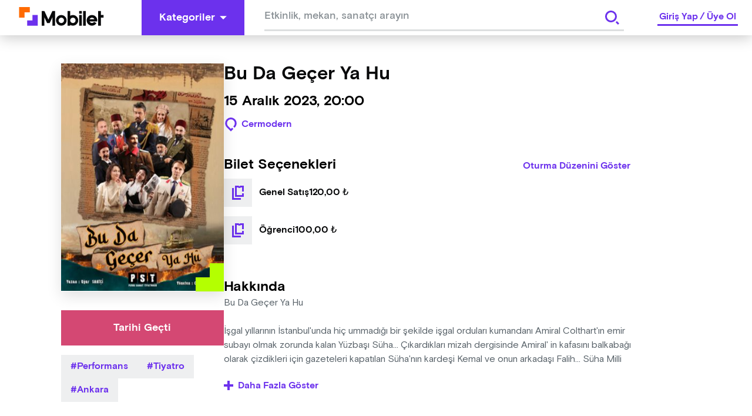

--- FILE ---
content_type: text/html; charset=utf-8
request_url: https://mobilet.com/tr/event/24368/
body_size: 16945
content:
<!DOCTYPE html><html lang="tr"><head><meta charSet="utf-8"/><script id="detail-page-google-tag-defining">
              if(window.screen.width < 768) {
                window.googletag = window.googletag || { cmd: [] };
                window.googletag.cmd.push(function () {
                  window.googletag.destroySlots();
                });
                const { googletag } = window;
                googletag.cmd.push(function () {
                  googletag
                    .defineSlot(
                      '/22866579169/mobilmobileteventdetaymultisize',
                      [
                        [320, 150],
                        [320, 100],
                        [320, 50],
                      ],
                      'div-gpt-ad-1680514995779-0'
                    )
                    ?.addService(googletag.pubads());
                  googletag.pubads().enableSingleRequest();
                  googletag.enableServices();
                });
              } else {
                  window.googletag = window.googletag || { cmd: [] };                  window.googletag.cmd.push(function () {
                    window.googletag.destroySlots();
                  });
                  const { googletag } = window;
                  googletag.cmd.push(function () {
                    googletag
                      .defineSlot(
                        '/22866579169/mobileteventdetay160x600',
                        [
                          [160, 600],
                          [120, 600],
                        ],
                        'div-gpt-ad-1680515231163-0'
                      )
                      ?.addService(googletag.pubads());
                    googletag
                      .defineSlot(
                        '/22866579169/mobileteventdetaymultisize',
                        [
                          [970, 250],
                          [728, 90],
                          [970, 90],
                        ],
                        'div-gpt-ad-1680515274574-0'
                      )
                      ?.addService(googletag.pubads());
                    googletag.pubads().enableSingleRequest();
                    googletag.enableServices();
                  });
              }
            </script><meta http-equiv="Content-Type" content="text/html; charset=utf-8"/><meta http-equiv="X-UA-Compatible" content="IE=edge"/><meta name="viewport" content="user-scalable=no, width=device-width, initial-scale=1.0"/><meta name="google" content="notranslate"/><meta name="msapplication-tap-highlight" content="no"/><meta http-equiv="cache-control" content="no-store"/><meta http-equiv="expires" content="0"/><meta name="description" content="Bu Da Geçer Ya Hu, Kaçmaz dediğin tüm Tiyatro etkinliklerini yakalamak için seni de Mobilet’e bekliyoruz."/><meta name="copyright" content="Copyright (c) 2022 mobilet.com"/><link rel="icon" href="/favicon.ico"/><title>Bu Da Geçer Ya Hu - Bu Tiyatro kaçmaz diyorsan Mobilet’te yerin hazır!</title><meta property="site_name" content="Mobilet"/><meta property="type" content="website"/><link rel="canonical"/><meta property="og:site_name" content="Mobilet"/><meta property="og:title" content="Bu Da Geçer Ya Hu - Bu Tiyatro kaçmaz diyorsan Mobilet’te yerin hazır!"/><meta name="og:description" content="Bu Da Geçer Ya Hu, Kaçmaz dediğin tüm Tiyatro etkinliklerini yakalamak için seni de Mobilet’e bekliyoruz."/><meta property="og:type" content="website"/><meta property="og:url"/><meta property="og:image" content="https://cdn.mobilet.com/cms-assets/uploads/Bu_Da_Gecer_Yahu_Afis_jpg_4007b0cd9f.jpg"/><meta name="twitter:card" content="summary_large_image"/><meta name="twitter:site" content="@Mobilet"/><meta name="twitter:title" content="Bu Da Geçer Ya Hu - Bu Tiyatro kaçmaz diyorsan Mobilet’te yerin hazır!"/><meta name="twitter:description" content="Bu Da Geçer Ya Hu, Kaçmaz dediğin tüm Tiyatro etkinliklerini yakalamak için seni de Mobilet’e bekliyoruz."/><meta property="twitter:image" content="https://cdn.mobilet.com/cms-assets/uploads/Bu_Da_Gecer_Yahu_Afis_jpg_4007b0cd9f.jpg"/><meta name="next-head-count" content="27"/><script>
                (function(w,d,s,l,i){w[l]=w[l]||[];w[l].push({'gtm.start':
                new Date().getTime(),event:'gtm.js'});var f=d.getElementsByTagName(s)[0],
                j=d.createElement(s),dl=l!='dataLayer'?'&l='+l:'';j.async=true;j.src=
                'https://www.googletagmanager.com/gtm.js?id='+i+dl;f.parentNode.insertBefore(j,f);
                })(window,document,'script','dataLayer','GTM-MRCK8ZSP');
              </script><script async="" src="https://www.googletagmanager.com/gtag/js?id=G-PSN0574FH0"></script><script id="gtag">
          window.dataLayer = window.dataLayer || [];
          function gtag() {
            window.dataLayer.push(arguments);
          }
          gtag('js', new Date());
          gtag('config', 'G-PSN0574FH0');
        </script><script id="MetaPixelCode">
                !function(f,b,e,v,n,t,s)
                {if(f.fbq)return;n=f.fbq=function(){n.callMethod?
                n.callMethod.apply(n,arguments):n.queue.push(arguments)};
                if(!f._fbq)f._fbq=n;n.push=n;n.loaded=!0;n.version='2.0';
                n.queue=[];t=b.createElement(e);t.async=!0;
                t.src=v;s=b.getElementsByTagName(e)[0];
                s.parentNode.insertBefore(t,s)}(window, document,'script',
                'https://connect.facebook.net/en_US/fbevents.js');
                fbq('init', '1045417932949173');
          </script><script src="https://securepubads.g.doubleclick.net/tag/js/gpt.js" async=""></script><noscript><img height="1" width="1" alt="" style="display:none" src="https://www.facebook.com/tr?id=1045417932949173&amp;ev=PageView&amp;noscript=1"/></noscript><link rel="preload" href="/_next/static/css/9753210fbc8b033c.css" as="style"/><link rel="stylesheet" href="/_next/static/css/9753210fbc8b033c.css" data-n-g=""/><link rel="preload" href="/_next/static/css/aa179c37317084f0.css" as="style"/><link rel="stylesheet" href="/_next/static/css/aa179c37317084f0.css" data-n-p=""/><noscript data-n-css=""></noscript><script defer="" nomodule="" src="/_next/static/chunks/polyfills-c67a75d1b6f99dc8.js"></script><script src="/_next/static/chunks/webpack-8a48cfe23a27033a.js" defer=""></script><script src="/_next/static/chunks/framework-79bce4a3a540b080.js" defer=""></script><script src="/_next/static/chunks/main-1c531a56fe777be4.js" defer=""></script><script src="/_next/static/chunks/pages/_app-ca075bb846243b15.js" defer=""></script><script src="/_next/static/chunks/8079-775ad3024415bd0e.js" defer=""></script><script src="/_next/static/chunks/6066-ca16a612d6e3bbc7.js" defer=""></script><script src="/_next/static/chunks/8858-3457c43e3b0037e3.js" defer=""></script><script src="/_next/static/chunks/6287-e35b0f8c63af7836.js" defer=""></script><script src="/_next/static/chunks/6658-69dd38aa53849c5a.js" defer=""></script><script src="/_next/static/chunks/7527-e368ed6265556d22.js" defer=""></script><script src="/_next/static/chunks/1115-a3f822b16229aaf6.js" defer=""></script><script src="/_next/static/chunks/pages/event/%5Bid%5D-c9614efe01c7736a.js" defer=""></script><script src="/_next/static/hNWswWq9o8Zeg9bmUySwh/_buildManifest.js" defer=""></script><script src="/_next/static/hNWswWq9o8Zeg9bmUySwh/_ssgManifest.js" defer=""></script><style data-styled="" data-styled-version="5.3.8">html{line-height:1.15;-webkit-text-size-adjust:100%;}/*!sc*/
body{margin:0;}/*!sc*/
main{display:block;}/*!sc*/
h1{font-size:2em;margin:0.67em 0;}/*!sc*/
hr{box-sizing:content-box;height:0;overflow:visible;}/*!sc*/
pre{font-family:monospace,monospace;font-size:1em;}/*!sc*/
a{background-color:transparent;}/*!sc*/
abbr[title]{border-bottom:none;-webkit-text-decoration:underline;text-decoration:underline;-webkit-text-decoration:underline dotted;text-decoration:underline dotted;}/*!sc*/
b,strong{font-weight:bolder;}/*!sc*/
code,kbd,samp{font-family:monospace,monospace;font-size:1em;}/*!sc*/
small{font-size:80%;}/*!sc*/
sub,sup{font-size:75%;line-height:0;position:relative;vertical-align:baseline;}/*!sc*/
sub{bottom:-0.25em;}/*!sc*/
sup{top:-0.5em;}/*!sc*/
img{border-style:none;}/*!sc*/
button,input,optgroup,select,textarea{font-family:inherit;font-size:100%;line-height:1.15;margin:0;}/*!sc*/
button,input{overflow:visible;}/*!sc*/
button,select{text-transform:none;}/*!sc*/
button,[type="button"],[type="reset"],[type="submit"]{-webkit-appearance:button;}/*!sc*/
button::-moz-focus-inner,[type="button"]::-moz-focus-inner,[type="reset"]::-moz-focus-inner,[type="submit"]::-moz-focus-inner{border-style:none;padding:0;}/*!sc*/
button:-moz-focusring,[type="button"]:-moz-focusring,[type="reset"]:-moz-focusring,[type="submit"]:-moz-focusring{outline:1px dotted ButtonText;}/*!sc*/
fieldset{padding:0.35em 0.75em 0.625em;}/*!sc*/
legend{box-sizing:border-box;color:inherit;display:table;max-width:100%;padding:0;white-space:normal;}/*!sc*/
progress{vertical-align:baseline;}/*!sc*/
textarea{overflow:auto;}/*!sc*/
[type="checkbox"],[type="radio"]{box-sizing:border-box;padding:0;}/*!sc*/
[type="number"]::-webkit-inner-spin-button,[type="number"]::-webkit-outer-spin-button{height:auto;}/*!sc*/
[type="search"]{-webkit-appearance:textfield;outline-offset:-2px;}/*!sc*/
[type="search"]::-webkit-search-decoration{-webkit-appearance:none;}/*!sc*/
::-webkit-file-upload-button{-webkit-appearance:button;font:inherit;}/*!sc*/
details{display:block;}/*!sc*/
summary{display:list-item;}/*!sc*/
template{display:none;}/*!sc*/
[hidden]{display:none;}/*!sc*/
html{font-size:1rem;box-sizing:border-box;-ms-text-size-adjust:100%;-webkit-text-size-adjust:100%;-moz-osx-font-smoothing:grayscale;-webkit-font-smoothing:antialiased;}/*!sc*/
*,*::before,*::after{box-sizing:inherit;margin:0;padding:0;}/*!sc*/
body{margin:0;font-family:"Basis Grotesque Pro Medium";font-size:1rem;overflow-x:hidden;}/*!sc*/
[class*="Snackbar_snackbar-wrapper"]{z-index:9999 !important;}/*!sc*/
[class*="snackbar__text"]{padding:0 !important;}/*!sc*/
[class*="snackbar"]{line-height:4;}/*!sc*/
@media (max-width:800px){html,body{overflow-x:hidden;}}/*!sc*/
data-styled.g2[id="sc-global-chvWQM1"]{content:"sc-global-chvWQM1,"}/*!sc*/
.hIHttq{fill:#FFF;-webkit-flex-shrink:0;-ms-flex-negative:0;flex-shrink:0;}/*!sc*/
.hIHttq:hover{fill:#FFF;}/*!sc*/
.hNLOWm{fill:#6C31ED;-webkit-flex-shrink:0;-ms-flex-negative:0;flex-shrink:0;}/*!sc*/
.hNLOWm:hover{fill:#FFF;}/*!sc*/
data-styled.g4[id="Buttonstyle__ButtonIcon-sc-lt0cel-0"]{content:"hIHttq,hNLOWm,"}/*!sc*/
.eqzDMk{border:#6C31ED;cursor:pointer;color:#FFF;-webkit-transition:background-color 0.2s linear,color 0.2s linear;transition:background-color 0.2s linear,color 0.2s linear;font-size:1.125rem;font-family:"Basis Grotesque Pro Bold",sans-serif;text-align:center;display:-webkit-box;display:-webkit-flex;display:-ms-flexbox;display:flex;-webkit-box-pack:center;-webkit-justify-content:center;-ms-flex-pack:center;justify-content:center;-webkit-align-items:center;-webkit-box-align:center;-ms-flex-align:center;align-items:center;padding:10px 30px;height:60px;background-color:#6C31ED;border:none;}/*!sc*/
.eqzDMk:hover{background-color:#4610bc;}/*!sc*/
.eqzDMk:hover .Buttonstyle__ButtonIcon-sc-lt0cel-0{fill:#FFF;}/*!sc*/
.eqzDMk:focus{background-color:3px solid #6C31ED;outline-offset:2px;}/*!sc*/
.eqzDMk:disabled{background-color:#EEEFF0;color:#BBBFC2;cursor:not-allowed;}/*!sc*/
.eqzDMk:active{background-color:#6C31ED;border-color:#6C31ED;color:#FFF;}/*!sc*/
.eqzDMk:disabled{background-color:#EEEFF0;color:#BBBFC2;cursor:not-allowed;}/*!sc*/
.eNrMVz{border:#6C31ED;cursor:pointer;color:#FFF;-webkit-transition:background-color 0.2s linear,color 0.2s linear;transition:background-color 0.2s linear,color 0.2s linear;font-size:1.125rem;font-family:"Basis Grotesque Pro Bold",sans-serif;text-align:center;display:-webkit-box;display:-webkit-flex;display:-ms-flexbox;display:flex;-webkit-box-pack:center;-webkit-justify-content:center;-ms-flex-pack:center;justify-content:center;-webkit-align-items:center;-webkit-box-align:center;-ms-flex-align:center;align-items:center;padding:10px 30px;height:60px;background-color:#6C31ED;border:none;background-color:#FFF;border:0;color:#6C31ED;padding:0;height:60px;width:60px;}/*!sc*/
.eNrMVz:hover{background-color:#4610bc;}/*!sc*/
.eNrMVz:hover .Buttonstyle__ButtonIcon-sc-lt0cel-0{fill:#FFF;}/*!sc*/
.eNrMVz:focus{background-color:3px solid #6C31ED;outline-offset:2px;}/*!sc*/
.eNrMVz:disabled{background-color:#EEEFF0;color:#BBBFC2;cursor:not-allowed;}/*!sc*/
.eNrMVz:active{background-color:#6C31ED;border-color:#6C31ED;color:#FFF;}/*!sc*/
.eNrMVz:disabled{background-color:#EEEFF0;color:#BBBFC2;cursor:not-allowed;}/*!sc*/
.jbuSru{border:#6C31ED;cursor:pointer;color:#FFF;-webkit-transition:background-color 0.2s linear,color 0.2s linear;transition:background-color 0.2s linear,color 0.2s linear;font-size:1.125rem;font-family:"Basis Grotesque Pro Bold",sans-serif;text-align:center;display:-webkit-box;display:-webkit-flex;display:-ms-flexbox;display:flex;-webkit-box-pack:center;-webkit-justify-content:center;-ms-flex-pack:center;justify-content:center;-webkit-align-items:center;-webkit-box-align:center;-ms-flex-align:center;align-items:center;padding:10px 30px;height:60px;background-color:#6C31ED;border:none;color:#FFF;background-color:#D44873;}/*!sc*/
.jbuSru:hover{background-color:#4610bc;}/*!sc*/
.jbuSru:hover .Buttonstyle__ButtonIcon-sc-lt0cel-0{fill:#FFF;}/*!sc*/
.jbuSru:focus{background-color:3px solid #6C31ED;outline-offset:2px;}/*!sc*/
.jbuSru:disabled{background-color:#EEEFF0;color:#BBBFC2;cursor:not-allowed;}/*!sc*/
.jbuSru:active{background-color:#6C31ED;border-color:#6C31ED;color:#FFF;}/*!sc*/
.jbuSru:disabled{background-color:#EEEFF0;color:#BBBFC2;cursor:not-allowed;}/*!sc*/
.jbuSru:hover{background-color:props.isRollOverActive && #e48aa6;}/*!sc*/
.CAwjD{border:#6C31ED;cursor:pointer;color:#FFF;-webkit-transition:background-color 0.2s linear,color 0.2s linear;transition:background-color 0.2s linear,color 0.2s linear;font-size:1rem;font-family:"Basis Grotesque Pro Bold",sans-serif;text-align:left;display:-webkit-box;display:-webkit-flex;display:-ms-flexbox;display:flex;-webkit-box-pack:center;-webkit-justify-content:center;-ms-flex-pack:center;justify-content:center;-webkit-align-items:center;-webkit-box-align:center;-ms-flex-align:center;align-items:center;padding:10px 16px;height:36px;background-color:transparent;border:0;color:#6C31ED;padding:0;display:inline-block;}/*!sc*/
.CAwjD:hover{background-color:#6C31ED;}/*!sc*/
.CAwjD:hover .Buttonstyle__ButtonIcon-sc-lt0cel-0{fill:#6C31ED;}/*!sc*/
.CAwjD:focus{background-color:3px solid #6C31ED;outline-offset:2px;}/*!sc*/
.CAwjD:disabled{background-color:#EEEFF0;color:#BBBFC2;cursor:not-allowed;}/*!sc*/
.CAwjD:active{background-color:#6C31ED;border-color:#6C31ED;color:#FFF;}/*!sc*/
.CAwjD:hover{background-color:transparent;color:#6C31ED;-webkit-text-decoration:underline;text-decoration:underline;}/*!sc*/
.CAwjD:disabled{background:none;border-color:#EEEFF0;color:#BBBFC2;cursor:not - allowed;}/*!sc*/
.biCMwP{border:#6C31ED;cursor:pointer;color:#FFF;-webkit-transition:background-color 0.2s linear,color 0.2s linear;transition:background-color 0.2s linear,color 0.2s linear;font-size:1rem;font-family:"Basis Grotesque Pro Bold",sans-serif;text-align:center;display:-webkit-box;display:-webkit-flex;display:-ms-flexbox;display:flex;-webkit-box-pack:center;-webkit-justify-content:center;-ms-flex-pack:center;justify-content:center;-webkit-align-items:center;-webkit-box-align:center;-ms-flex-align:center;align-items:center;padding:10px 24px;height:48px;background-color:#3D1691;border:none;}/*!sc*/
.biCMwP:hover{background-color:#5b21d8;}/*!sc*/
.biCMwP:hover .Buttonstyle__ButtonIcon-sc-lt0cel-0{fill:#FFF;}/*!sc*/
.biCMwP:focus{background-color:3px solid #6C31ED;outline-offset:2px;}/*!sc*/
.biCMwP:disabled{background-color:#EEEFF0;color:#BBBFC2;cursor:not-allowed;}/*!sc*/
.biCMwP:active{background-color:#6C31ED;border-color:#6C31ED;color:#FFF;}/*!sc*/
.biCMwP:disabled{background-color:#EEEFF0;color:#BBBFC2;cursor:not-allowed;}/*!sc*/
data-styled.g6[id="Buttonstyle__ButtonBase-sc-lt0cel-2"]{content:"eqzDMk,eNrMVz,jbuSru,CAwjD,biCMwP,"}/*!sc*/
.cbqRUp{display:-webkit-box;display:-webkit-flex;display:-ms-flexbox;display:flex;-webkit-align-items:center;-webkit-box-align:center;-ms-flex-align:center;align-items:center;-webkit-box-pack:center;-webkit-justify-content:center;-ms-flex-pack:center;justify-content:center;width:100%;position:relative;}/*!sc*/
.cbqRUp > :first-child{margin-right:8px;}/*!sc*/
data-styled.g7[id="Buttonstyle__ButtonWrapper-sc-lt0cel-3"]{content:"cbqRUp,"}/*!sc*/
.jqbFKJ{cursor:pointer;pointer-events:none;-webkit-user-select:none;-moz-user-select:none;-ms-user-select:none;user-select:none;overflow:hidden;white-space:nowrap;text-overflow:ellipsis;margin-right:8px;}/*!sc*/
.jxxFvW{color:#FFF;cursor:pointer;pointer-events:none;-webkit-user-select:none;-moz-user-select:none;-ms-user-select:none;user-select:none;overflow:hidden;white-space:nowrap;text-overflow:ellipsis;}/*!sc*/
.qNwzK{cursor:pointer;pointer-events:none;-webkit-user-select:none;-moz-user-select:none;-ms-user-select:none;user-select:none;overflow:hidden;white-space:nowrap;text-overflow:ellipsis;margin-left:8px;}/*!sc*/
data-styled.g8[id="Buttonstyle__ButtonLabel-sc-lt0cel-4"]{content:"jqbFKJ,jxxFvW,qNwzK,"}/*!sc*/
.dbIZQM{display:inline-block;width:auto;}/*!sc*/
.dbIZQM span{cursor:pointer;}/*!sc*/
.dbIZQM .Buttonstyle__ButtonBase-sc-lt0cel-2:disabled{background-color:rgba(255,255,255,0.08);}/*!sc*/
data-styled.g22[id="AdvancedDropdownstyle__AdvancedDropdownBase-sc-x3cay2-1"]{content:"dbIZQM,"}/*!sc*/
.iWyGlu{position:-webkit-sticky;position:sticky;top:0;width:100%;z-index:999;}/*!sc*/
data-styled.g23[id="Headerstyle__OutContainer-sc-1hc6mi0-0"]{content:"iWyGlu,"}/*!sc*/
.fHQOTL{display:-webkit-box;display:-webkit-flex;display:-ms-flexbox;display:flex;-webkit-align-items:center;-webkit-box-align:center;-ms-flex-align:center;align-items:center;-webkit-box-pack:justify;-webkit-justify-content:space-between;-ms-flex-pack:justify;justify-content:space-between;width:100%;background:#FFF;box-shadow:0 4px 25px 0 rgba(0,0,0,0.22);height:60px;}/*!sc*/
data-styled.g25[id="Headerstyle__HeaderContainer-sc-1hc6mi0-2"]{content:"fHQOTL,"}/*!sc*/
.hiGNny{padding-left:32px;padding-right:64px;cursor:pointer;}/*!sc*/
@media (max-width:768px){.hiGNny{padding-left:16px;padding-right:0;margin-right:0px;}}/*!sc*/
data-styled.g26[id="Headerstyle__LogoWrapper-sc-1hc6mi0-3"]{content:"hiGNny,"}/*!sc*/
@media (max-width:768px){.ggzZSF{display:none;}}/*!sc*/
.ggzZSF path{-webkit-transition:all 0.5s ease;transition:all 0.5s ease;}/*!sc*/
data-styled.g27[id="Headerstyle__CategoryButtonWrapper-sc-1hc6mi0-4"]{content:"ggzZSF,"}/*!sc*/
.RXwkT{display:-webkit-box;display:-webkit-flex;display:-ms-flexbox;display:flex;-webkit-align-items:center;-webkit-box-align:center;-ms-flex-align:center;align-items:center;-webkit-box-flex:1;-webkit-flex-grow:1;-ms-flex-positive:1;flex-grow:1;}/*!sc*/
data-styled.g29[id="Headerstyle__LeftContent-sc-1hc6mi0-6"]{content:"RXwkT,"}/*!sc*/
.hxXlJI{-webkit-box-flex:1;-webkit-flex-grow:1;-ms-flex-positive:1;flex-grow:1;text-align:center;max-width:660px;margin:0 auto;}/*!sc*/
@media (max-width:768px){.hxXlJI{display:none;}}/*!sc*/
data-styled.g30[id="Headerstyle__LeftContentGrow-sc-1hc6mi0-7"]{content:"hxXlJI,"}/*!sc*/
.gIinmo input{height:50px !important;}/*!sc*/
data-styled.g31[id="Headerstyle__LeftContentInput-sc-1hc6mi0-8"]{content:"gIinmo,"}/*!sc*/
.kTVWbp{display:-webkit-box;display:-webkit-flex;display:-ms-flexbox;display:flex;-webkit-align-items:center;-webkit-box-align:center;-ms-flex-align:center;align-items:center;}/*!sc*/
@media (max-width:768px){.kTVWbp{padding-right:16px;}}/*!sc*/
data-styled.g32[id="Headerstyle__RightContent-sc-1hc6mi0-9"]{content:"kTVWbp,"}/*!sc*/
.cdmGKS{border-bottom:3px solid #6C31ED;line-height:1.5rem;margin:0 24px;font-family:"Basis Grotesque Pro Bold",sans-serif;font-size:1rem;color:#6C31ED;-webkit-user-select:none;-moz-user-select:none;-ms-user-select:none;user-select:none;}/*!sc*/
@media screen and (max-width:768px){.cdmGKS{margin:0;}}/*!sc*/
data-styled.g33[id="Headerstyle__Label-sc-1hc6mi0-10"]{content:"cdmGKS,"}/*!sc*/
.jfjkmx{margin:0 3px;cursor:pointer;}/*!sc*/
data-styled.g34[id="Headerstyle__LinkItem-sc-1hc6mi0-11"]{content:"jfjkmx,"}/*!sc*/
.fdRSRt{margin-right:auto;margin-left:auto;max-width:100%;box-sizing:border-box;}/*!sc*/
@media only screen and (min-width:1rem){.fdRSRt{padding-left:0rem;padding-right:0rem;}}/*!sc*/
@media only screen and (min-width:48rem){.fdRSRt{padding-left:0rem;padding-right:0rem;}}/*!sc*/
@media only screen and (min-width:64rem){.fdRSRt{padding-left:0rem;padding-right:0rem;}}/*!sc*/
@media only screen and (min-width:90rem){.fdRSRt{padding-left:0rem;padding-right:0rem;}}/*!sc*/
@media only screen and (min-width:120rem){.fdRSRt{padding-left:0rem;padding-right:0rem;}}/*!sc*/
@media only screen and (min-width:1rem){.fdRSRt{width:100%;}}/*!sc*/
@media only screen and (min-width:48rem){.fdRSRt{width:100%;}}/*!sc*/
@media only screen and (min-width:64rem){.fdRSRt{max-width:90rem;}}/*!sc*/
@media only screen and (min-width:90rem){.fdRSRt{max-width:90rem;}}/*!sc*/
@media only screen and (min-width:120rem){.fdRSRt{max-width:90rem;}}/*!sc*/
.iljfHD{margin-right:auto;margin-left:auto;max-width:100%;box-sizing:border-box;}/*!sc*/
@media only screen and (min-width:1rem){.iljfHD{padding-left:1rem;padding-right:1rem;}}/*!sc*/
@media only screen and (min-width:48rem){.iljfHD{padding-left:1rem;padding-right:1rem;}}/*!sc*/
@media only screen and (min-width:64rem){.iljfHD{padding-left:1.5rem;padding-right:1.5rem;}}/*!sc*/
@media only screen and (min-width:90rem){.iljfHD{padding-left:0rem;padding-right:0rem;}}/*!sc*/
@media only screen and (min-width:120rem){.iljfHD{padding-left:1rem;padding-right:1rem;}}/*!sc*/
@media only screen and (min-width:1rem){.iljfHD{width:100%;}}/*!sc*/
@media only screen and (min-width:48rem){.iljfHD{width:100%;}}/*!sc*/
@media only screen and (min-width:64rem){.iljfHD{max-width:70rem;}}/*!sc*/
@media only screen and (min-width:90rem){.iljfHD{max-width:72.125rem;}}/*!sc*/
@media only screen and (min-width:120rem){.iljfHD{max-width:72.125rem;}}/*!sc*/
data-styled.g37[id="sc-beySbM"]{content:"fdRSRt,iljfHD,"}/*!sc*/
.diDlrN{display:-webkit-box;display:-webkit-flex;display:-ms-flexbox;display:flex;-webkit-box-pack:center;-webkit-justify-content:center;-ms-flex-pack:center;justify-content:center;-webkit-flex-direction:column;-ms-flex-direction:column;flex-direction:column;width:100%;}/*!sc*/
data-styled.g58[id="Inputstyle__InputWrapper-sc-431aj3-0"]{content:"diDlrN,"}/*!sc*/
.kpsKDi{display:-webkit-box;display:-webkit-flex;display:-ms-flexbox;display:flex;-webkit-align-items:center;-webkit-box-align:center;-ms-flex-align:center;align-items:center;gap:11px;-webkit-box-pack:justify;-webkit-justify-content:space-between;-ms-flex-pack:justify;justify-content:space-between;border-bottom:3px solid #DDDFE0;width:100%;}/*!sc*/
.kpsKDi input[type='number']::-webkit-inner-spin-button,.kpsKDi input[type='number']::-webkit-outer-spin-button{-webkit-appearance:none;-moz-appearance:none;-webkit-appearance:none;-moz-appearance:none;appearance:none;margin:0;}/*!sc*/
.kpsKDi:focus-within{border-bottom:3px solid #6C31ED;}/*!sc*/
data-styled.g59[id="Inputstyle__InputFlex-sc-431aj3-1"]{content:"kpsKDi,"}/*!sc*/
.fZPlbJ{position:relative;display:-webkit-box;display:-webkit-flex;display:-ms-flexbox;display:flex;-webkit-flex-direction:column;-ms-flex-direction:column;flex-direction:column;-webkit-align-items:flex-start;-webkit-box-align:flex-start;-ms-flex-align:flex-start;align-items:flex-start;gap:7px;}/*!sc*/
data-styled.g60[id="Inputstyle__FlexColumn-sc-431aj3-2"]{content:"fZPlbJ,"}/*!sc*/
.iVJfJj{border:0;width:100%;padding:8px 0;color:#08090A;cursor:auto;}/*!sc*/
.iVJfJj:disabled{cursor:not-allowed;}/*!sc*/
.iVJfJj:focus{outline:none;}/*!sc*/
.iVJfJj::-webkit-input-placeholder{color:#888F94;font-size:1rem;white-space:nowrap;overflow:hidden;text-overflow:ellipsis;}/*!sc*/
.iVJfJj::-moz-placeholder{color:#888F94;font-size:1rem;white-space:nowrap;overflow:hidden;text-overflow:ellipsis;}/*!sc*/
.iVJfJj:-ms-input-placeholder{color:#888F94;font-size:1rem;white-space:nowrap;overflow:hidden;text-overflow:ellipsis;}/*!sc*/
.iVJfJj::placeholder{color:#888F94;font-size:1rem;white-space:nowrap;overflow:hidden;text-overflow:ellipsis;}/*!sc*/
.iVJfJj.mask-input{-webkit-letter-spacing:3px;-moz-letter-spacing:3px;-ms-letter-spacing:3px;letter-spacing:3px;}/*!sc*/
.iVJfJj.mask-input::-webkit-input-placeholder{-webkit-letter-spacing:3px;-moz-letter-spacing:3px;-ms-letter-spacing:3px;letter-spacing:3px;}/*!sc*/
.iVJfJj.mask-input::-moz-placeholder{-webkit-letter-spacing:3px;-moz-letter-spacing:3px;-ms-letter-spacing:3px;letter-spacing:3px;}/*!sc*/
.iVJfJj.mask-input:-ms-input-placeholder{-webkit-letter-spacing:3px;-moz-letter-spacing:3px;-ms-letter-spacing:3px;letter-spacing:3px;}/*!sc*/
.iVJfJj.mask-input::placeholder{-webkit-letter-spacing:3px;-moz-letter-spacing:3px;-ms-letter-spacing:3px;letter-spacing:3px;}/*!sc*/
@media (max-width:768px){.iVJfJj{padding:12px 0 8px;}}/*!sc*/
data-styled.g61[id="Inputstyle__BaseInput-sc-431aj3-3"]{content:"iVJfJj,"}/*!sc*/
.MHwUi{display:-webkit-inline-box;display:-webkit-inline-flex;display:-ms-inline-flexbox;display:inline-flex;-webkit-align-items:center;-webkit-box-align:center;-ms-flex-align:center;align-items:center;background-color:#F5F5F5;color:#6C31ED;font-family:"Basis Grotesque Pro Bold",sans-serif;cursor:pointer;font-size:1rem;padding:8px 16px;text-transform:capitalize;}/*!sc*/
.MHwUi:before{content:'#';}/*!sc*/
.MHwUi > :nth-child(2){margin-left:4px;}/*!sc*/
data-styled.g119[id="Tagstyle__Container-sc-ba0dw0-0"]{content:"MHwUi,"}/*!sc*/
.hnjSDb{line-height:1.375rem;white-space:nowrap;}/*!sc*/
data-styled.g120[id="Tagstyle__TagLabel-sc-ba0dw0-1"]{content:"hnjSDb,"}/*!sc*/
.kVmiOr{display:-webkit-box;display:-webkit-flex;display:-ms-flexbox;display:flex;-webkit-box-pack:justify;-webkit-justify-content:space-between;-ms-flex-pack:justify;justify-content:space-between;}/*!sc*/
data-styled.g140[id="SearchSuggestionstyle__SearchWrapper-sc-n7d1ho-0"]{content:"kVmiOr,"}/*!sc*/
.hQvatP{width:100%;height:60px;padding:0 24px;background:#FFF;font-family:"Basis Grotesque Pro Medium",sans-serif;font-size:1.125rem;overflow:hidden;z-index:2;}/*!sc*/
.hQvatP input{padding-top:10px;height:100%;}/*!sc*/
.hQvatP input::-webkit-input-placeholder{font-family:"Basis Grotesque Pro Medium",sans-serif;font-size:1.125rem;color:#888F94;}/*!sc*/
.hQvatP input::-moz-placeholder{font-family:"Basis Grotesque Pro Medium",sans-serif;font-size:1.125rem;color:#888F94;}/*!sc*/
.hQvatP input:-ms-input-placeholder{font-family:"Basis Grotesque Pro Medium",sans-serif;font-size:1.125rem;color:#888F94;}/*!sc*/
.hQvatP input::placeholder{font-family:"Basis Grotesque Pro Medium",sans-serif;font-size:1.125rem;color:#888F94;}/*!sc*/
data-styled.g141[id="SearchSuggestionstyle__SearchInputWrapper-sc-n7d1ho-1"]{content:"hQvatP,"}/*!sc*/
.ctDEJU{position:relative;z-index:3;}/*!sc*/
data-styled.g142[id="SearchSuggestionstyle__SearchSuggestionBase-sc-n7d1ho-2"]{content:"ctDEJU,"}/*!sc*/
.cxwFtj{position:absolute;right:24px;top:10px;z-index:4;}/*!sc*/
.cxwFtj button{height:40px;width:40px;}/*!sc*/
.cxwFtj svg{fill:#6C31ED !important;}/*!sc*/
data-styled.g148[id="SearchSuggestionstyle__SearchButtonWrapper-sc-n7d1ho-8"]{content:"cxwFtj,"}/*!sc*/
.ebYOXi{position:absolute;top:108px;left:20px;min-width:120px;min-height:600px;}/*!sc*/
data-styled.g160[id="AdvertismentAreastyle__EventDetayLeftAdvertismentContainer-sc-1jc36cp-1"]{content:"ebYOXi,"}/*!sc*/
.cuEHiR{min-width:728px;min-height:90px;max-width:1154px;margin:auto;}/*!sc*/
data-styled.g161[id="AdvertismentAreastyle__MultisizeAdvertismentContainer-sc-1jc36cp-2"]{content:"cuEHiR,"}/*!sc*/
.cbnkzs{background-color:#3D1691;min-height:60px;width:100%;display:-webkit-box;display:-webkit-flex;display:-ms-flexbox;display:flex;-webkit-align-items:center;-webkit-box-align:center;-ms-flex-align:center;align-items:center;-webkit-box-pack:center;-webkit-justify-content:center;-ms-flex-pack:center;justify-content:center;height:auto;-webkit-flex-wrap:wrap;-ms-flex-wrap:wrap;flex-wrap:wrap;gap:8px;padding:6px 0;}/*!sc*/
@media only screen and (max-width:768px){.cbnkzs{padding:16px 0;}}/*!sc*/
data-styled.g164[id="AppSectionstyle__AppSectionBase-sc-1ci9kd5-0"]{content:"cbnkzs,"}/*!sc*/
.ydXRv{font-family:"Basis Grotesque Pro Bold",sans-serif;color:#FFF;font-size:1.125rem;margin-right:16px;}/*!sc*/
@media only screen and (max-width:600px){.ydXRv{text-align:center;width:100%;}}/*!sc*/
data-styled.g165[id="AppSectionstyle__AppSectionTitle-sc-1ci9kd5-1"]{content:"ydXRv,"}/*!sc*/
.innBzD{height:48px;margin-right:6px;width:150px;cursor:pointer;}/*!sc*/
data-styled.g166[id="AppSectionstyle__AppSectionImage-sc-1ci9kd5-2"]{content:"innBzD,"}/*!sc*/
.cnOxry{width:100%;background-color:#6C31ED;}/*!sc*/
data-styled.g167[id="Footerstyle__OuterContainer-sc-124ovf7-0"]{content:"cnOxry,"}/*!sc*/
.hSblcQ{width:100%;display:-webkit-box;display:-webkit-flex;display:-ms-flexbox;display:flex;}/*!sc*/
data-styled.g168[id="Footerstyle__Container-sc-124ovf7-1"]{content:"hSblcQ,"}/*!sc*/
.gdPrxt{display:-webkit-box;display:-webkit-flex;display:-ms-flexbox;display:flex;-webkit-flex-direction:column;-ms-flex-direction:column;flex-direction:column;margin-top:40px;margin-bottom:36px;}/*!sc*/
@media screen and (max-width:768px){.gdPrxt{padding-bottom:0;}}/*!sc*/
data-styled.g169[id="Footerstyle__Flex-sc-124ovf7-2"]{content:"gdPrxt,"}/*!sc*/
.gVFmdG{width:100%;display:-webkit-box;display:-webkit-flex;display:-ms-flexbox;display:flex;-webkit-flex-direction:row;-ms-flex-direction:row;flex-direction:row;}/*!sc*/
.gVFmdG > *{-webkit-flex:1;-ms-flex:1;flex:1;}/*!sc*/
.gVFmdG > :first-child{-webkit-flex:2;-ms-flex:2;flex:2;}/*!sc*/
@media screen and (max-width:768px){.gVFmdG{-webkit-flex-direction:column;-ms-flex-direction:column;flex-direction:column;}}/*!sc*/
@media screen and (max-width:1280px){.gVFmdG{padding:0 6px 30px;}}/*!sc*/
data-styled.g170[id="Footerstyle__ContentContainer-sc-124ovf7-3"]{content:"gVFmdG,"}/*!sc*/
.fgoRKK{display:-webkit-box;display:-webkit-flex;display:-ms-flexbox;display:flex;-webkit-align-items:center;-webkit-box-align:center;-ms-flex-align:center;align-items:center;gap:8px;margin-bottom:16px;}/*!sc*/
data-styled.g173[id="Footerstyle__FooterLinkWithIcon-sc-124ovf7-6"]{content:"fgoRKK,"}/*!sc*/
.eNyvBu{height:120px;display:-webkit-box;display:-webkit-flex;display:-ms-flexbox;display:flex;-webkit-flex-wrap:wrap;-ms-flex-wrap:wrap;flex-wrap:wrap;-webkit-flex-direction:column;-ms-flex-direction:column;flex-direction:column;}/*!sc*/
@media (max-width:768px){.eNyvBu{height:auto;margin-bottom:30px;}}/*!sc*/
data-styled.g174[id="Footerstyle__FooterLinkWrapper-sc-124ovf7-7"]{content:"eNyvBu,"}/*!sc*/
.pkgLH{opacity:0.64;color:#FFF;-webkit-text-decoration:none;text-decoration:none;line-height:1.5rem;font-size:1rem;cursor:pointer;}/*!sc*/
@media (max-width:768px){.pkgLH:nth-child(5){margin-bottom:40px;}}/*!sc*/
data-styled.g175[id="Footerstyle__FooterLink-sc-124ovf7-8"]{content:"pkgLH,"}/*!sc*/
.wuoJd{font-size:1.125rem;color:#FFF;margin-bottom:28px;font-family:"Basis Grotesque Pro Bold",sans-serif;}/*!sc*/
data-styled.g176[id="Footerstyle__Title-sc-124ovf7-9"]{content:"wuoJd,"}/*!sc*/
.eIVgyL{display:-webkit-box;display:-webkit-flex;display:-ms-flexbox;display:flex;-webkit-align-items:center;-webkit-box-align:center;-ms-flex-align:center;align-items:center;}/*!sc*/
.eIVgyL > svg{cursor:pointer;}/*!sc*/
.eIVgyL > svg > path{fill:#FFF;}/*!sc*/
data-styled.g177[id="Footerstyle__SocialMediaIconWrapper-sc-124ovf7-10"]{content:"eIVgyL,"}/*!sc*/
.jwMrYJ{padding:0;}/*!sc*/
@media (max-width:768px){.jwMrYJ{padding-bottom:32px;}}/*!sc*/
data-styled.g178[id="Footerstyle__SupportWrapper-sc-124ovf7-11"]{content:"jwMrYJ,"}/*!sc*/
.fojlPs{width:24px;text-align:center;}/*!sc*/
.fojlPs > svg > path{fill:#FFF;}/*!sc*/
data-styled.g179[id="Footerstyle__SupportIcon-sc-124ovf7-12"]{content:"fojlPs,"}/*!sc*/
.ioyHbU{margin-right:20px;}/*!sc*/
.ioyHbU > svg > path{fill:#FFF;}/*!sc*/
.ioyHbU:last-child{margin-right:0;}/*!sc*/
data-styled.g180[id="Footerstyle__SocialMediaIcon-sc-124ovf7-13"]{content:"ioyHbU,"}/*!sc*/
.gTlZgR{height:24px;width:112px;margin-bottom:28px;cursor:pointer;}/*!sc*/
data-styled.g181[id="Footerstyle__MobiletLogo-sc-124ovf7-14"]{content:"gTlZgR,"}/*!sc*/
.boZJJG{display:-webkit-box;display:-webkit-flex;display:-ms-flexbox;display:flex;-webkit-flex-direction:row;-ms-flex-direction:row;flex-direction:row;-webkit-align-items:center;-webkit-box-align:center;-ms-flex-align:center;align-items:center;-webkit-box-pack:justify;-webkit-justify-content:space-between;-ms-flex-pack:justify;justify-content:space-between;margin-top:70px;color:#FFF;}/*!sc*/
@media (max-width:768px){.boZJJG{-webkit-box-pack:center;-webkit-justify-content:center;-ms-flex-pack:center;justify-content:center;-webkit-flex-direction:column;-ms-flex-direction:column;flex-direction:column;gap:24px;}}/*!sc*/
data-styled.g182[id="Footerstyle__CopyrightWrapper-sc-124ovf7-15"]{content:"boZJJG,"}/*!sc*/
.iEFvIJ > .Buttonstyle__ButtonBase-sc-lt0cel-2{padding:0 60px;height:36px;}/*!sc*/
data-styled.g183[id="Footerstyle__LanguageContainer-sc-124ovf7-16"]{content:"iEFvIJ,"}/*!sc*/
.kvyitf{opacity:0.5;font-size:0.75rem;}/*!sc*/
data-styled.g184[id="Footerstyle__CopyrightLabel-sc-124ovf7-17"]{content:"kvyitf,"}/*!sc*/
.bCqDAK{width:100%;position:relative;min-height:100vh;display:-webkit-box;display:-webkit-flex;display:-ms-flexbox;display:flex;-webkit-flex-direction:column;-ms-flex-direction:column;flex-direction:column;}/*!sc*/
data-styled.g202[id="DefaultLayoutstyle__Container-sc-pb3gy9-0"]{content:"bCqDAK,"}/*!sc*/
.hPNzqo{width:100%;}/*!sc*/
data-styled.g203[id="DefaultLayoutstyle__DefaultLayoutMain-sc-pb3gy9-1"]{content:"hPNzqo,"}/*!sc*/
.hnLsAk{width:100%;margin-top:auto;}/*!sc*/
data-styled.g205[id="DefaultLayoutstyle__FooterContainer-sc-pb3gy9-3"]{content:"hnLsAk,"}/*!sc*/
.cjduwf{width:100%;display:-webkit-box;display:-webkit-flex;display:-ms-flexbox;display:flex;-webkit-flex-direction:column;-ms-flex-direction:column;flex-direction:column;}/*!sc*/
data-styled.g284[id="SectionTitlestyle__SectionTitleWrapper-sc-c13qme-0"]{content:"cjduwf,"}/*!sc*/
.ekeGBr{font-weight:unset;font-family:"Basis Grotesque Pro Bold",sans-serif;font-size:1.5rem;line-height:2rem;}/*!sc*/
@media (max-width:768px){.ekeGBr{font-size:1.125rem;line-height:1.5rem;}}/*!sc*/
data-styled.g285[id="SectionTitlestyle__Title-sc-c13qme-1"]{content:"ekeGBr,"}/*!sc*/
.ilHqOB{font-family:"Basis Grotesque Pro Bold",sans-serif;font-size:1rem;line-height:1rem;cursor:pointer;-webkit-text-decoration:none;text-decoration:none;color:#6C31ED;margin-top:8px;}/*!sc*/
data-styled.g286[id="SectionTitlestyle__Link-sc-c13qme-2"]{content:"ilHqOB,"}/*!sc*/
.NvajU{display:-webkit-box;display:-webkit-flex;display:-ms-flexbox;display:flex;-webkit-box-pack:justify;-webkit-justify-content:space-between;-ms-flex-pack:justify;justify-content:space-between;-webkit-align-items:baseline;-webkit-box-align:baseline;-ms-flex-align:baseline;align-items:baseline;}/*!sc*/
.NvajU > *:first-child{margin-right:0.75em;}/*!sc*/
.NvajU > *:nth-child(2){margin-right:12px;}/*!sc*/
@media (max-width:460px){.NvajU > *:nth-child(2){margin-right:12px;width:-webkit-min-content;width:-moz-min-content;width:min-content;}}/*!sc*/
.edVnBV{display:-webkit-box;display:-webkit-flex;display:-ms-flexbox;display:flex;-webkit-box-pack:start;-webkit-justify-content:flex-start;-ms-flex-pack:start;justify-content:flex-start;-webkit-align-items:baseline;-webkit-box-align:baseline;-ms-flex-align:baseline;align-items:baseline;}/*!sc*/
.edVnBV > *:first-child{margin-right:0.75em;}/*!sc*/
.edVnBV > *:nth-child(2){margin-right:12px;}/*!sc*/
@media (max-width:460px){.edVnBV > *:nth-child(2){margin-right:12px;width:-webkit-min-content;width:-moz-min-content;width:min-content;}}/*!sc*/
data-styled.g287[id="SectionTitlestyle__SectionRow-sc-c13qme-3"]{content:"NvajU,edVnBV,"}/*!sc*/
.hMJKGT{width:100%;}/*!sc*/
data-styled.g310[id="DescriptionCardstyle__DescriptionCardBase-sc-14qb8v2-0"]{content:"hMJKGT,"}/*!sc*/
.jvBGPK{color:#555F66;font-family:"Basis Grotesque Pro Regular",sans-serif;font-size:1rem;margin:0;line-height:1.5rem;max-height:144px;overflow:hidden;text-overflow:ellipsis;}/*!sc*/
.jvBGPK > h2{line-height:1.625rem;}/*!sc*/
.jvBGPK > p{line-height:1.5rem;}/*!sc*/
data-styled.g311[id="DescriptionCardstyle__Content-sc-14qb8v2-1"]{content:"jvBGPK,"}/*!sc*/
.crNmuZ{margin-top:48px;display:-webkit-box;display:-webkit-flex;display:-ms-flexbox;display:flex;-webkit-flex-direction:row;-ms-flex-direction:row;flex-direction:row;gap:8.49%;}/*!sc*/
@media screen and (max-width:768px){.crNmuZ{-webkit-flex-direction:column;-ms-flex-direction:column;flex-direction:column;gap:36px;}}/*!sc*/
data-styled.g319[id="eventstyle__Container-sc-i10t7l-0"]{content:"crNmuZ,"}/*!sc*/
.qQAmR{width:25.82%;display:-webkit-box;display:-webkit-flex;display:-ms-flexbox;display:flex;-webkit-flex-direction:column;-ms-flex-direction:column;flex-direction:column;gap:16px;}/*!sc*/
@media screen and (max-width:768px){.qQAmR{width:100%;}}/*!sc*/
data-styled.g320[id="eventstyle__LeftBox-sc-i10t7l-1"]{content:"qQAmR,"}/*!sc*/
@media screen and (min-width:768px){.cfaRWj{position:-webkit-sticky;position:sticky;top:108px;margin-bottom:16px;}}/*!sc*/
data-styled.g321[id="eventstyle__LeftBoxSticky-sc-i10t7l-2"]{content:"cfaRWj,"}/*!sc*/
.jQEucI{display:-webkit-box;display:-webkit-flex;display:-ms-flexbox;display:flex;-webkit-flex-direction:column;-ms-flex-direction:column;flex-direction:column;padding:0;margin-bottom:48px;width:100%;max-width:65.69%;}/*!sc*/
@media (max-width:768px){.jQEucI{max-width:100%;}}/*!sc*/
data-styled.g323[id="eventstyle__EventMainSection-sc-i10t7l-4"]{content:"jQEucI,"}/*!sc*/
.eCXpLE{display:-webkit-box;display:-webkit-flex;display:-ms-flexbox;display:flex;-webkit-flex-direction:row;-ms-flex-direction:row;flex-direction:row;gap:4px;-webkit-flex-wrap:wrap;-ms-flex-wrap:wrap;flex-wrap:wrap;}/*!sc*/
@media (max-width:768px){.eCXpLE{display:none;}}/*!sc*/
.eCXpLE .Tagstyle__Container-sc-ba0dw0-0{font-size:1rem;line-height:1.5rem;background-color:#EEEFF0;}/*!sc*/
data-styled.g325[id="eventstyle__EventTagGroups-sc-i10t7l-6"]{content:"eCXpLE,"}/*!sc*/
.fwVzvF{margin-bottom:48px;padding:0;}/*!sc*/
@media (max-width:768px){.fwVzvF{margin-bottom:32px;}.fwVzvF .SectionTitlestyle__Link-sc-c13qme-2{margin-top:0;width:-webkit-max-content;width:-moz-max-content;width:max-content;}}/*!sc*/
data-styled.g326[id="eventstyle__EventMainSectionItem-sc-i10t7l-7"]{content:"fwVzvF,"}/*!sc*/
.duwZbt{margin-bottom:40px;}/*!sc*/
data-styled.g327[id="eventstyle__EventMainSectionHeaderItem-sc-i10t7l-8"]{content:"duwZbt,"}/*!sc*/
.knhrrY{margin-top:32px;margin-bottom:16px;}/*!sc*/
data-styled.g330[id="eventstyle__PurchaseButtonWrapper-sc-i10t7l-11"]{content:"knhrrY,"}/*!sc*/
.dEVkfG{display:-webkit-box;display:-webkit-flex;display:-ms-flexbox;display:flex;-webkit-flex-direction:column;-ms-flex-direction:column;flex-direction:column;gap:8px;}/*!sc*/
data-styled.g331[id="eventstyle__ButtonBottomContainer-sc-i10t7l-12"]{content:"dEVkfG,"}/*!sc*/
.gPZvsg{margin-bottom:20px;}/*!sc*/
data-styled.g332[id="eventstyle__AdsContainer-sc-i10t7l-13"]{content:"gPZvsg,"}/*!sc*/
.ACCQQ{display:-webkit-box;display:-webkit-flex;display:-ms-flexbox;display:flex;margin-top:8px;}/*!sc*/
.ACCQQ .eventstyle__IconWrapper-sc-i10t7l-15 + .eventstyle__IconWrapper-sc-i10t7l-15{margin-left:4px;}/*!sc*/
data-styled.g335[id="eventstyle__LocationAttributeWrapper-sc-i10t7l-16"]{content:"ACCQQ,"}/*!sc*/
.bruxLf{display:-webkit-box;display:-webkit-flex;display:-ms-flexbox;display:flex;-webkit-flex-direction:column;-ms-flex-direction:column;flex-direction:column;}/*!sc*/
@media (max-width:768px){.bruxLf .SectionTitlestyle__SectionRow-sc-c13qme-3{-webkit-box-pack:start;-webkit-justify-content:flex-start;-ms-flex-pack:start;justify-content:flex-start;}.bruxLf .SectionTitlestyle__Link-sc-c13qme-2{margin-right:0;}}/*!sc*/
@media (max-width:365px){.bruxLf .SectionTitlestyle__SectionRow-sc-c13qme-3{-webkit-flex-direction:column;-ms-flex-direction:column;flex-direction:column;}.bruxLf .SectionTitlestyle__Link-sc-c13qme-2{margin-top:2px;}}/*!sc*/
data-styled.g350[id="TicketOptionListstyle__TicketOptionListContainer-sc-36x3ok-0"]{content:"bruxLf,"}/*!sc*/
.fJYwdp{font-family:"Basis Grotesque Pro Bold",sans-serif;-webkit-flex:1 1 auto;-ms-flex:1 1 auto;flex:1 1 auto;display:-webkit-box;display:-webkit-flex;display:-ms-flexbox;display:flex;-webkit-box-pack:start;-webkit-justify-content:flex-start;-ms-flex-pack:start;justify-content:flex-start;-webkit-align-items:center;-webkit-box-align:center;-ms-flex-align:center;align-items:center;color:#08090A;margin-left:12px;font-family:"Basis Grotesque Pro Bold",sans-serif;font-size:1rem;-webkit-letter-spacing:0;-moz-letter-spacing:0;-ms-letter-spacing:0;letter-spacing:0;gap:8px;}/*!sc*/
@media (max-width:768px){.fJYwdp{-webkit-flex-direction:column;-ms-flex-direction:column;flex-direction:column;-webkit-align-items:flex-start;-webkit-box-align:flex-start;-ms-flex-align:flex-start;align-items:flex-start;-webkit-box-pack:center;-webkit-justify-content:center;-ms-flex-pack:center;justify-content:center;}}/*!sc*/
data-styled.g351[id="TicketOptionListstyle__Title-sc-36x3ok-1"]{content:"fJYwdp,"}/*!sc*/
.bOGGKu{width:48px;height:48px;background-color:#EEEFF0;display:-webkit-box;display:-webkit-flex;display:-ms-flexbox;display:flex;-webkit-align-items:center;-webkit-box-align:center;-ms-flex-align:center;align-items:center;-webkit-box-pack:center;-webkit-justify-content:center;-ms-flex-pack:center;justify-content:center;}/*!sc*/
data-styled.g352[id="TicketOptionListstyle__IconWrapper-sc-36x3ok-2"]{content:"bOGGKu,"}/*!sc*/
.MHPcg{color:#08090A;margin-left:12px;padding-right:24px;font-family:"Basis Grotesque Pro Bold",sans-serif;font-size:1rem;-webkit-letter-spacing:0;-moz-letter-spacing:0;-ms-letter-spacing:0;letter-spacing:0;}/*!sc*/
data-styled.g353[id="TicketOptionListstyle__Action-sc-36x3ok-3"]{content:"MHPcg,"}/*!sc*/
.jERsem{width:24px;height:24px;}/*!sc*/
data-styled.g354[id="TicketOptionListstyle__TicketIcon-sc-36x3ok-4"]{content:"jERsem,"}/*!sc*/
.bQBIpx{display:-webkit-box;display:-webkit-flex;display:-ms-flexbox;display:flex;-webkit-align-items:center;-webkit-box-align:center;-ms-flex-align:center;align-items:center;margin:8px 0px;background-color:#FFF;}/*!sc*/
.bQBIpx svg{fill:#6C31ED;}/*!sc*/
.bQBIpx .TicketOptionListstyle__Title-sc-36x3ok-1{color:#08090A;}/*!sc*/
.bQBIpx:hover{cursor:default;background-color:transparent;}/*!sc*/
.bQBIpx:hover .TicketOptionListstyle__Title-sc-36x3ok-1{color:#08090A;}/*!sc*/
data-styled.g355[id="TicketOptionListstyle__TicketOptionWrapper-sc-36x3ok-5"]{content:"bQBIpx,"}/*!sc*/
.cxsOyE{max-width:170px;margin-top:28px;}/*!sc*/
data-styled.g358[id="TicketOptionListstyle__MoreButton-sc-36x3ok-8"]{content:"cxsOyE,"}/*!sc*/
.foEigA{position:relative;width:100%;max-width:760px;-webkit-flex-direction:column;-ms-flex-direction:column;flex-direction:column;display:-webkit-box;display:-webkit-flex;display:-ms-flexbox;display:flex;}/*!sc*/
data-styled.g362[id="EventHeaderstyle__Wrapper-sc-139tgdc-0"]{content:"foEigA,"}/*!sc*/
.jFWYB{position:relative;display:-webkit-box;display:-webkit-flex;display:-ms-flexbox;display:flex;}/*!sc*/
data-styled.g363[id="EventHeaderstyle__Header-sc-139tgdc-1"]{content:"jFWYB,"}/*!sc*/
.gIiNXN{padding:0;margin:0;word-break:break-word;font-size:2rem;line-height:2.25rem;font-family:"Basis Grotesque Pro Bold",sans-serif;width:80%;color:#08090A;margin-bottom:12px;}/*!sc*/
@media (max-width:768px){.gIiNXN{font-size:1.25rem;margin-bottom:0px;line-height:2rem;width:100%;color:#FFF !important;}}/*!sc*/
data-styled.g364[id="EventHeaderstyle__EventName-sc-139tgdc-2"]{content:"gIiNXN,"}/*!sc*/
.bRxkYv{display:-webkit-box;display:-webkit-flex;display:-ms-flexbox;display:flex;position:absolute;right:0;top:0;-webkit-align-items:center;-webkit-box-align:center;-ms-flex-align:center;align-items:center;display:-webkit-box;display:-webkit-flex;display:-ms-flexbox;display:flex;}/*!sc*/
@media (max-width:768px){.bRxkYv{display:none;position:absolute;right:15px;top:0;}}/*!sc*/
data-styled.g365[id="EventHeaderstyle__IconWrapper-sc-139tgdc-3"]{content:"bRxkYv,"}/*!sc*/
.flJEfI{font-size:1.5rem;font-family:"Basis Grotesque Pro Bold",sans-serif;line-height:2rem;}/*!sc*/
@media (max-width:768px){.flJEfI{font-size:1rem;color:#FFF;margin-top:0px;line-height:1.5rem;}}/*!sc*/
data-styled.g366[id="EventHeaderstyle__Date-sc-139tgdc-4"]{content:"flJEfI,"}/*!sc*/
.ldEprg{display:-webkit-box;display:-webkit-flex;display:-ms-flexbox;display:flex;margin-top:12px;font-family:"Basis Grotesque Pro Bold",sans-serif;-webkit-align-items:center;-webkit-box-align:center;-ms-flex-align:center;align-items:center;cursor:pointer;}/*!sc*/
@media (max-width:768px){.ldEprg{margin-top:0px;margin-right:8px;}}/*!sc*/
data-styled.g367[id="EventHeaderstyle__Location-sc-139tgdc-5"]{content:"ldEprg,"}/*!sc*/
.hOrwIz{margin-right:6px;}/*!sc*/
data-styled.g368[id="EventHeaderstyle__LocationIcon-sc-139tgdc-6"]{content:"hOrwIz,"}/*!sc*/
.dnFxrX{color:#6C31ED;font-size:1rem;line-height:1.5rem;cursor:pointer;}/*!sc*/
@media (max-width:768px){.dnFxrX{line-height:1.2rem;font-size:1rem;color:#B4FF01;font-family:"Basis Grotesque Pro Medium",sans-serif;}}/*!sc*/
data-styled.g369[id="EventHeaderstyle__LocationLabel-sc-139tgdc-7"]{content:"dnFxrX,"}/*!sc*/
@media (max-width:768px){.jcCdrp{margin-top:0;}}/*!sc*/
data-styled.g370[id="EventHeaderstyle__DetailContainer-sc-139tgdc-8"]{content:"jcCdrp,"}/*!sc*/
.jpHagv{box-shadow:0 8px 24px 0 rgba(0,0,0,0.12);}/*!sc*/
@media (max-width:768px){.jpHagv{width:100%;}}/*!sc*/
data-styled.g372[id="EventPosterstyle__Container-sc-ko8j9t-0"]{content:"jpHagv,"}/*!sc*/
.bonRLR{width:100%;height:0px;position:relative;background-position:top center;background-size:contain;background-repeat:no-repeat;display:-webkit-box;display:-webkit-flex;display:-ms-flexbox;display:flex;-webkit-align-items:center;-webkit-box-align:center;-ms-flex-align:center;align-items:center;-webkit-box-pack:center;-webkit-justify-content:center;-ms-flex-pack:center;justify-content:center;background-image:url(https://cdn.mobilet.com/cms-assets/uploads/Bu_Da_Gecer_Yahu_Afis_jpg_4007b0cd9f.jpg);}/*!sc*/
@media (max-width:768px){.bonRLR{height:350px;}}/*!sc*/
data-styled.g373[id="EventPosterstyle__ImageContainer-sc-ko8j9t-1"]{content:"bonRLR,"}/*!sc*/
.bBIavB{color:#FFF;font-size:1.25rem;line-height:1.875rem;font-family:"Basis Grotesque Pro Bold",sans-serif;}/*!sc*/
data-styled.g374[id="EventPosterstyle__PosterLabel-sc-ko8j9t-2"]{content:"bBIavB,"}/*!sc*/
.ewalMD{width:48px;height:48px;position:absolute;right:0;bottom:0;-webkit-transform:rotate(180deg);-ms-transform:rotate(180deg);transform:rotate(180deg);fill:#B4FF01;}/*!sc*/
data-styled.g375[id="EventPosterstyle__ArrowIcon-sc-ko8j9t-3"]{content:"ewalMD,"}/*!sc*/
.bqDKAi{display:-webkit-box;display:-webkit-flex;display:-ms-flexbox;display:flex;-webkit-flex-direction:column;-ms-flex-direction:column;flex-direction:column;max-width:363px;}/*!sc*/
@media (max-width:768px){.bqDKAi{width:100%;}}/*!sc*/
@media (max-width:600px){.bqDKAi{width:100%;max-width:100%;}}/*!sc*/
data-styled.g376[id="LocationCardstyle__Container-sc-ngckkt-0"]{content:"bqDKAi,"}/*!sc*/
.bvVmYg{width:100%;height:206px;object-fit:cover;}/*!sc*/
data-styled.g377[id="LocationCardstyle__Image-sc-ngckkt-1"]{content:"bvVmYg,"}/*!sc*/
.gxUbrD{font-size:1.25rem;margin-top:24px;font-family:"Basis Grotesque Pro Bold",sans-serif;}/*!sc*/
data-styled.g378[id="LocationCardstyle__LocationName-sc-ngckkt-2"]{content:"gxUbrD,"}/*!sc*/
.iyMPWM{font-size:1rem;margin-top:16px;color:#888F94;font-family:"Basis Grotesque Pro Medium",sans-serif;line-height:1.75rem;}/*!sc*/
data-styled.g379[id="LocationCardstyle__Address-sc-ngckkt-3"]{content:"iyMPWM,"}/*!sc*/
.sbJNN{font-size:1rem;margin-top:24px;color:#6C31ED;-webkit-text-decoration:none;text-decoration:none;font-family:"Basis Grotesque Pro Bold",sans-serif;}/*!sc*/
data-styled.g380[id="LocationCardstyle__MapLink-sc-ngckkt-4"]{content:"sbJNN,"}/*!sc*/
</style></head><body><noscript><iframe src="https://www.googletagmanager.com/ns.html?id=GTM-MRCK8ZSP" height="0" width="0" style="display:none;visibility:hidden"></iframe></noscript><div id="__next" data-reactroot=""><div class="DefaultLayoutstyle__Container-sc-pb3gy9-0 bCqDAK"><header class="Headerstyle__OutContainer-sc-1hc6mi0-0 iWyGlu"><div class="sc-beySbM fdRSRt"><header class="Headerstyle__ContentContainer-sc-1hc6mi0-1 chdZMH"><div class="Headerstyle__HeaderContainer-sc-1hc6mi0-2 fHQOTL"><div class="Headerstyle__LeftContent-sc-1hc6mi0-6 RXwkT"><div class="Headerstyle__LogoWrapper-sc-1hc6mi0-3 hiGNny"><svg height="32" viewBox="0 0 436 97" width="145" xmlns="http://www.w3.org/2000/svg"><g fill="none" fill-rule="evenodd"><path d="M375.705 41.162c13.113 0 24.1 9.24 26.802 21.546a27.38 27.38 0 01.642 5.881c0 1.982-.216 3.913-.617 5.776h-39.257c2.187 4.68 6.929 7.94 12.43 7.94 4.522 0 8.528-2.208 11.029-5.59l12.23 6.41c-4.858 7.736-13.465 12.894-23.26 12.894-15.132 0-27.444-12.305-27.444-27.43 0-15.123 12.312-27.427 27.445-27.427zM130.29 20.59l11.63 24.844 8.957 19.133 20.58-43.96v-.017h13.722v75.428h-13.722v-43.05L157.76 82.304h-13.723l-13.746-29.353v43.067h-13.723V20.59zm192.84 20.464v54.964H309.41V41.054zm20.584-20.464v75.428h-13.722V20.59zm77.76.081v20.49h13.723v13.715h-13.722v41.142h-13.723V20.671zm-203.949 20.49c15.133 0 27.444 12.305 27.444 27.429 0 15.124-12.31 27.429-27.444 27.429s-27.445-12.305-27.445-27.43c0-15.123 12.312-27.428 27.445-27.428zM263.6 20.59v24.262a27.277 27.277 0 0113.723-3.69c15.133 0 27.444 12.304 27.444 27.428s-12.311 27.428-27.444 27.428a27.277 27.277 0 01-13.723-3.69v3.69h-13.723V20.59zm-46.073 34.12c-7.658 0-13.888 6.227-13.888 13.88 0 7.653 6.23 13.88 13.888 13.88 7.657 0 13.887-6.227 13.887-13.88 0-7.653-6.23-13.88-13.887-13.88zm59.796 0c-6.968 0-12.736 5.16-13.723 11.853v4.053c.987 6.694 6.755 11.853 13.723 11.853 7.657 0 13.887-6.226 13.887-13.88 0-7.653-6.23-13.879-13.887-13.879zm98.383 0c-5.67 0-10.544 3.42-12.698 8.3h25.394c-2.154-4.88-7.027-8.3-12.696-8.3zm-52.573-34.12v13.714h-13.723V20.59z" fill="#08090a"></path><path d="M0 0v54.868h27.445V27.434H54.89V0z" fill="#ff6a00"></path><path d="M68.612 41.17v27.433H41.167v27.434h54.89V41.169z" fill="#6c31ed"></path></g></svg></div><div class="AdvancedDropdownstyle__AdvancedDropdownBase-sc-x3cay2-1 dbIZQM"><span><div class="Headerstyle__CategoryButtonWrapper-sc-1hc6mi0-4 ggzZSF"><button type="button" class="Buttonstyle__ButtonBase-sc-lt0cel-2 eqzDMk"><div class="Buttonstyle__ButtonWrapper-sc-lt0cel-3 cbqRUp"><label type="label-w-icon-suffix" class="Buttonstyle__ButtonLabel-sc-lt0cel-4 jqbFKJ">Kategoriler</label><svg width="12" height="12" viewBox="0 0 34 18" xmlns="http://www.w3.org/2000/svg" fill="#FFF" class="Buttonstyle__ButtonIcon-sc-lt0cel-0 hIHttq"><path fill="current" d="M16.97 17.941L0 .971h33.941z" fill-rule="evenodd"></path></svg></div></button></div></span></div><div class="Headerstyle__LeftContentGrow-sc-1hc6mi0-7 hxXlJI"><div class="Headerstyle__LeftContentInput-sc-1hc6mi0-8 gIinmo"><div class="SearchSuggestionstyle__SearchSuggestionBase-sc-n7d1ho-2 ctDEJU"><div class="SearchSuggestionstyle__SearchWrapper-sc-n7d1ho-0 kVmiOr"><div class="SearchSuggestionstyle__SearchInputWrapper-sc-n7d1ho-1 hQvatP"><div class="Inputstyle__InputWrapper-sc-431aj3-0 diDlrN"><div class="Inputstyle__FlexColumn-sc-431aj3-2 fZPlbJ"><div class="Inputstyle__InputFlex-sc-431aj3-1 kpsKDi"><input type="text" id="search-suggestion" placeholder="Etkinlik, mekan, sanatçı arayın" autoComplete="off" value="" class="Inputstyle__BaseInput-sc-431aj3-3 iVJfJj"/></div></div></div></div><div class="SearchSuggestionstyle__SearchButtonWrapper-sc-n7d1ho-8 cxwFtj"><button type="button" class="Buttonstyle__ButtonBase-sc-lt0cel-2 eNrMVz"><svg width="24" height="24" viewBox="0 0 48 48" xmlns="http://www.w3.org/2000/svg" fill="#FFF" class="Buttonstyle__ButtonIcon-sc-lt0cel-0 hIHttq"><path d="M40.021 35.79L48 43.768 43.767 48l-7.978-7.978 4.232-4.232zM19.953 0a19.953 19.953 0 0119.953 19.952c0 11.019-8.934 19.951-19.953 19.951C8.933 39.903 0 30.971 0 19.952 0 8.932 8.933 0 19.953 0zm0 5.985c-7.714 0-13.967 6.253-13.967 13.967 0 7.713 6.253 13.966 13.967 13.966S33.92 27.665 33.92 19.952c0-7.714-6.253-13.967-13.967-13.967z" fill="current" fill-rule="evenodd"></path></svg></button></div></div></div></div></div></div><div class="Headerstyle__RightContent-sc-1hc6mi0-9 kTVWbp"><div class="Headerstyle__Label-sc-1hc6mi0-10 cdmGKS"><span class="Headerstyle__LinkItem-sc-1hc6mi0-11 jfjkmx">Giriş Yap</span><span>/</span><span class="Headerstyle__LinkItem-sc-1hc6mi0-11 jfjkmx">Üye Ol</span></div></div></div></header></div></header><main class="DefaultLayoutstyle__DefaultLayoutMain-sc-pb3gy9-1 hPNzqo"><div><div class="sc-beySbM iljfHD"><div class="eventstyle__Container-sc-i10t7l-0 crNmuZ"><div class="eventstyle__LeftBox-sc-i10t7l-1 qQAmR"><div class="eventstyle__LeftBoxSticky-sc-i10t7l-2 cfaRWj"><div class="EventPosterstyle__Container-sc-ko8j9t-0 jpHagv"><div height="0" class="EventPosterstyle__ImageContainer-sc-ko8j9t-1 bonRLR"><svg width="48" height="48" viewBox="0 0 48 48" xmlns="http://www.w3.org/2000/svg" iconXPosition="0" iconYPosition="0" class="EventPosterstyle__ArrowIcon-sc-ko8j9t-3 ewalMD"><path d="M0 0h48v24H24v24H0V0z" fill="current" fill-rule="evenodd"></path></svg><span class="EventPosterstyle__PosterLabel-sc-ko8j9t-2 bBIavB"></span></div></div><div class="eventstyle__PurchaseButtonWrapper-sc-i10t7l-11 knhrrY"><button style="width:100%" type="button" class="Buttonstyle__ButtonBase-sc-lt0cel-2 jbuSru"><label color="#FFF" class="Buttonstyle__ButtonLabel-sc-lt0cel-4 jxxFvW">Tarihi Geçti</label></button></div><div class="eventstyle__ButtonBottomContainer-sc-i10t7l-12 dEVkfG"><div class="eventstyle__EventTagGroups-sc-i10t7l-6 eCXpLE"><div class="Tagstyle__Container-sc-ba0dw0-0 MHwUi"><p class="Tagstyle__TagLabel-sc-ba0dw0-1 hnjSDb">Performans</p></div><div class="Tagstyle__Container-sc-ba0dw0-0 MHwUi"><p class="Tagstyle__TagLabel-sc-ba0dw0-1 hnjSDb">Tiyatro</p></div><div class="Tagstyle__Container-sc-ba0dw0-0 MHwUi"><p class="Tagstyle__TagLabel-sc-ba0dw0-1 hnjSDb">Ankara</p></div></div></div></div></div><div class="eventstyle__EventMainSection-sc-i10t7l-4 jQEucI"><div class="eventstyle__EventMainSectionItem-sc-i10t7l-7 eventstyle__EventMainSectionHeaderItem-sc-i10t7l-8 fwVzvF duwZbt"><div class="EventHeaderstyle__Wrapper-sc-139tgdc-0 foEigA"><div class="EventHeaderstyle__Header-sc-139tgdc-1 jFWYB"><h1 color="#FFF" class="EventHeaderstyle__EventName-sc-139tgdc-2 gIiNXN">Bu Da Geçer Ya Hu</h1><div class="EventHeaderstyle__IconWrapper-sc-139tgdc-3 bRxkYv"></div></div><div class="EventHeaderstyle__DetailContainer-sc-139tgdc-8 jcCdrp"><div class="EventHeaderstyle__Date-sc-139tgdc-4 flJEfI">15 Aralık 2023, 20:00</div><div class="EventHeaderstyle__Location-sc-139tgdc-5 ldEprg"><svg width="24" height="24" viewBox="0 0 38 47" xmlns="http://www.w3.org/2000/svg" fill="#6C31ED" class="EventHeaderstyle__LocationIcon-sc-139tgdc-6 hOrwIz"><path d="M5.55 5.644a18.846 18.846 0 0126.9 0c7.312 7.413 7.399 19.361.244 26.9l-.262.27-1.314 1.31-4.236-4.248 1.296-1.292c5.096-5.167 5.096-13.56 0-18.726a12.847 12.847 0 00-18.356 0c-5.015 5.084-5.095 13.293-.253 18.463l.238.248 9.192 9.188 3.88-3.878 4.242 4.243-8.12 8.12L5.55 32.798c-7.401-7.503-7.401-19.65 0-27.153z" fill="current" fill-rule="evenodd"></path></svg><span class="EventHeaderstyle__LocationLabel-sc-139tgdc-7 dnFxrX">Cermodern</span></div></div></div></div><div class="eventstyle__EventMainSectionItem-sc-i10t7l-7 fwVzvF"><div class="TicketOptionListstyle__TicketOptionListContainer-sc-36x3ok-0 bruxLf"><div class="SectionTitlestyle__SectionTitleWrapper-sc-c13qme-0 cjduwf"><div class="SectionTitlestyle__SectionRow-sc-c13qme-3 NvajU"><h3 class="SectionTitlestyle__Title-sc-c13qme-1 ekeGBr">Bilet Seçenekleri</h3><a color="#6C31ED" class="SectionTitlestyle__Link-sc-c13qme-2 ilHqOB">Oturma Düzenini Göster</a></div></div><div type="AVAILABLE" class="TicketOptionListstyle__TicketOptionWrapper-sc-36x3ok-5 bQBIpx"><div class="TicketOptionListstyle__IconWrapper-sc-36x3ok-2 bOGGKu"><svg width="40" height="48" viewBox="0 0 40 48" xmlns="http://www.w3.org/2000/svg" fill="red" class="TicketOptionListstyle__TicketIcon-sc-36x3ok-4 jERsem"><path d="M6 8v34h24v6H0V8h6zm17-8a2 2 0 003.995.15L27 0h13v20h-6V6l-3.71.001A7.97 7.97 0 0125 8a7.97 7.97 0 01-5.29-1.999L16 6v26h18v-6h6v12H10V0h13z" fill="current" fill-rule="evenodd"></path></svg></div><div class="TicketOptionListstyle__Title-sc-36x3ok-1 fJYwdp"><span>Genel Satış</span><span>120,00 ₺</span></div><div class="TicketOptionListstyle__Action-sc-36x3ok-3 MHPcg"></div></div><div type="AVAILABLE" class="TicketOptionListstyle__TicketOptionWrapper-sc-36x3ok-5 bQBIpx"><div class="TicketOptionListstyle__IconWrapper-sc-36x3ok-2 bOGGKu"><svg width="40" height="48" viewBox="0 0 40 48" xmlns="http://www.w3.org/2000/svg" fill="red" class="TicketOptionListstyle__TicketIcon-sc-36x3ok-4 jERsem"><path d="M6 8v34h24v6H0V8h6zm17-8a2 2 0 003.995.15L27 0h13v20h-6V6l-3.71.001A7.97 7.97 0 0125 8a7.97 7.97 0 01-5.29-1.999L16 6v26h18v-6h6v12H10V0h13z" fill="current" fill-rule="evenodd"></path></svg></div><div class="TicketOptionListstyle__Title-sc-36x3ok-1 fJYwdp"><span>Öğrenci</span><span>100,00 ₺</span></div><div class="TicketOptionListstyle__Action-sc-36x3ok-3 MHPcg"></div></div><button type="button" class="Buttonstyle__ButtonBase-sc-lt0cel-2 CAwjD TicketOptionListstyle__MoreButton-sc-36x3ok-8 cxsOyE"><div class="Buttonstyle__ButtonWrapper-sc-lt0cel-3 cbqRUp"><svg width="16" height="16" viewBox="0 0 32 32" xmlns="http://www.w3.org/2000/svg" fill="#6C31ED" class="Buttonstyle__ButtonIcon-sc-lt0cel-0 hNLOWm"><path d="M20 0v12h12v8H20v12h-8V20H0v-8h12V0h8z" fill="current" fill-rule="evenodd"></path></svg><label type="label-w-icon-prefix" class="Buttonstyle__ButtonLabel-sc-lt0cel-4 qNwzK">Daha Fazla Göster</label></div></button></div></div><div class="eventstyle__EventMainSectionItem-sc-i10t7l-7 fwVzvF"><div class="DescriptionCardstyle__DescriptionCardBase-sc-14qb8v2-0 hMJKGT"><div class="SectionTitlestyle__SectionTitleWrapper-sc-c13qme-0 cjduwf"><div class="SectionTitlestyle__SectionRow-sc-c13qme-3 edVnBV"><h3 class="SectionTitlestyle__Title-sc-c13qme-1 ekeGBr">Hakkında</h3><a color="#6C31ED" class="SectionTitlestyle__Link-sc-c13qme-2 ilHqOB"></a></div></div><div class="DescriptionCardstyle__Content-sc-14qb8v2-1 jvBGPK"><p>Bu Da Geçer Ya Hu <br/>
<span></span> <br/>
<span></span>İşgal yıllarının İstanbul&#x27;unda hiç ummadığı bir şekilde işgal orduları kumandanı Amiral Colthart&#x27;ın emir subayı olmak zorunda kalan Yüzbaşı Süha... Çıkardıkları mizah dergisinde Amiral&#x27; in kafasını balkabağı olarak çizdikleri için gazeteleri kapatılan Süha&#x27;nın kardeşi Kemal ve onun arkadaşı Falih... Süha Milli Mücadele&#x27;nin, Kemal ve Falih de gazetelerinin derdindeyken Amiral&#x27;in yeğeninin aniden İstanbul&#x27;a gelişi... Birbiriyle kesişen planlar ve karışan durumlar... Anadolu savaş acısıyla yanarken, İstanbul&#x27;da işgalcilerle mücadele eden bir avuç insan... &quot;Bu da Geçer ya Hu&quot; işgal acısı çeken İstanbul&#x27;un, her ne pahasına olursa olsun mücadele eden insanlarını anlatıyor… Savaşın tozu dumanı, işgalin hüznü içinde gülümseten bir kesit sunuyor…. <br/>
<span></span> <br/>
<span></span>Yazan: Uğur SAATÇİ <br/>
<span></span>Yönetmen: Caner KARADAĞ <br/>
<span></span>Yönetmen yardımcısı: İbrahim SEVİNÇ <br/>
<span></span>Asistan: Ezgi GÜLEN, Ayşe ÜNLÜ  <br/>
<span></span>Işık Kumanda: Yağız COŞKUN <br/>
<span></span>Ses kumanda: Busenaz KARAKUŞ <br/>
<span></span>Müzik &amp; Ses düzenleme: Ege ERYIL MAZ, Çağatay KARASU <br/>
<span></span>Dans Koreografi: Caner KARADAĞ <br/>
<span></span>Sahne Amiri: Volkan ÖZBAY <br/>
<span></span>Dekor Tasarımı: Yahya AYALP, Nejat AYALP, Esinnur DURMUŞOĞLU <br/>
<span></span>Kostüm Tasarımı: Hatice YİĞİT <br/>
<span></span>Gişe: Hazal AYALP, Bircan ARDIÇ <br/>
<span></span>Afiş: Tamer Akçay <br/>
<span></span>Fotoğraf &amp; Video: Tahir ERKEN <br/>
<span></span>Teaser: Altai Studios <br/>
<span></span>Oyuncular: <br/>
<span></span>Mehmet Ali ÇETİNTAŞ, Umut Görkem DEMİR, Caner KARADAĞ, İbrahim SEVİNÇ, Volkan ÖZBAY, Merve PARLAK, Emre AYALP, Ezgi GÜLEN, Mehmet Akif TOSUN, Lara MUTLU, Özcan ÖZDEMİR, Duru Melek ÖZBAY <br/>
<span></span></p></div></div></div><div class="eventstyle__EventMainSectionItem-sc-i10t7l-7 fwVzvF"><div class="DescriptionCardstyle__DescriptionCardBase-sc-14qb8v2-0 hMJKGT"><div class="SectionTitlestyle__SectionTitleWrapper-sc-c13qme-0 cjduwf"><div class="SectionTitlestyle__SectionRow-sc-c13qme-3 edVnBV"><h3 class="SectionTitlestyle__Title-sc-c13qme-1 ekeGBr">Etkinlik Kuralları</h3><a color="#6C31ED" class="SectionTitlestyle__Link-sc-c13qme-2 ilHqOB"></a></div></div><div class="DescriptionCardstyle__Content-sc-14qb8v2-1 jvBGPK"><p>Büyük Oyunu 13+ <br/>
<span></span>Tür: Komedi <br/>
<span></span>2 Perde - 2 Saat 15 Dakika <br/>
<span></span></p></div></div></div><div class="eventstyle__EventMainSectionItem-sc-i10t7l-7 fwVzvF"><div class="LocationCardstyle__Container-sc-ngckkt-0 bqDKAi"><div class="SectionTitlestyle__SectionTitleWrapper-sc-c13qme-0 cjduwf"><div class="SectionTitlestyle__SectionRow-sc-c13qme-3 edVnBV"><h3 class="SectionTitlestyle__Title-sc-c13qme-1 ekeGBr">Mekan</h3><a color="#6C31ED" class="SectionTitlestyle__Link-sc-c13qme-2 ilHqOB"></a></div></div><img src="https://cdn.mobilet.com/cms-assets/uploads/Screen_Shot_2023_04_12_at_21_27_42_af3dce32fc.png" alt="location-image" class="LocationCardstyle__Image-sc-ngckkt-1 bvVmYg"/><div class="LocationCardstyle__LocationName-sc-ngckkt-2 gxUbrD">Cermodern</div><div class="LocationCardstyle__Address-sc-ngckkt-3 iyMPWM"> <!-- -->Altınsoy Cad. No:3 0610 Sıhhıye Çankaya/Ankara<!-- --> </div><a href="https://www.google.com/maps/search/?api=1&amp;query=39.9317691660397,32.8492299420176" target="_blank" class="LocationCardstyle__MapLink-sc-ngckkt-4 sbJNN">Haritada Göster</a></div><div class="eventstyle__LocationAttributeWrapper-sc-i10t7l-16 ACCQQ"></div></div></div></div></div><div id="div-gpt-ad-1680515231163-0" class="AdvertismentAreastyle__EventDetayLeftAdvertismentContainer-sc-1jc36cp-1 ebYOXi"></div><div class="eventstyle__AdsContainer-sc-i10t7l-13 gPZvsg"><div class="AdvertismentAreastyle__MultisizeAdvertismentContainer-sc-1jc36cp-2 cuEHiR"><div id="div-gpt-ad-1680515274574-0"></div></div></div></div></main><div class="DefaultLayoutstyle__FooterContainer-sc-pb3gy9-3 hnLsAk"><div class="Footerstyle__OuterContainer-sc-124ovf7-0 cnOxry"><div class="AppSectionstyle__AppSectionBase-sc-1ci9kd5-0 cbnkzs"><span color="#FFF" class="AppSectionstyle__AppSectionTitle-sc-1ci9kd5-1 ydXRv">Mobilet uygulamasını indir</span><img src="/_next/static/media/apple-store.3bc4fb45.png" class="AppSectionstyle__AppSectionImage-sc-1ci9kd5-2 innBzD"/><img src="/_next/static/media/google-play.5896181e.png" class="AppSectionstyle__AppSectionImage-sc-1ci9kd5-2 innBzD"/></div><div class="sc-beySbM fdRSRt"><div class="Footerstyle__Container-sc-124ovf7-1 hSblcQ"><div class="sc-beySbM iljfHD"><div class="Footerstyle__Flex-sc-124ovf7-2 gdPrxt"><div class="Footerstyle__ContentContainer-sc-124ovf7-3 gVFmdG"><div class="Footerstyle__FooterItem-sc-124ovf7-4 gSrfSV"><img src="/static/images/MobiletWhiteLogo.svg" class="Footerstyle__MobiletLogo-sc-124ovf7-14 gTlZgR"/><div class="Footerstyle__FooterLinkWrapper-sc-124ovf7-7 eNyvBu"><a target="_blank" href="/tr/help/faq/" class="Footerstyle__FooterLink-sc-124ovf7-8 pkgLH">Sıkça Sorulan Sorular</a><a class="Footerstyle__FooterLink-sc-124ovf7-8 pkgLH">Kullanım Koşulları</a><a class="Footerstyle__FooterLink-sc-124ovf7-8 pkgLH">Üyelik Sözleşmesi</a><a class="Footerstyle__FooterLink-sc-124ovf7-8 pkgLH">Kişisel Veri ve Gizlilik Politikası</a><a class="Footerstyle__FooterLink-sc-124ovf7-8 pkgLH">Çerez Politikası</a><a class="Footerstyle__FooterLink-sc-124ovf7-8 pkgLH">Başvuru Formu</a><a target="_blank" href="/tr/help/about-us/" class="Footerstyle__FooterLink-sc-124ovf7-8 pkgLH">Hakkımızda</a><a target="_blank" href="/tr/help/contact-us/" class="Footerstyle__FooterLink-sc-124ovf7-8 pkgLH">Bize Ulaşın</a><a target="_blank" href="/tr/help/transaction-guide/" class="Footerstyle__FooterLink-sc-124ovf7-8 pkgLH">İşlem Rehberi</a></div></div><div class="Footerstyle__FooterItem-sc-124ovf7-4 gSrfSV"><div class="Footerstyle__SupportWrapper-sc-124ovf7-11 jwMrYJ"><div class="Footerstyle__Title-sc-124ovf7-9 wuoJd">Destek</div><div class="Footerstyle__FooterLinkWithIcon-sc-124ovf7-6 fgoRKK"><div class="Footerstyle__SupportIcon-sc-124ovf7-12 fojlPs"><svg width="24" height="20" viewBox="0 0 48 40" xmlns="http://www.w3.org/2000/svg"><path d="M48 0v20h-6v-8.759L24 29.243 6 11.242V34h36v-8h6v14H0V0h48zm-9.244 6H9.242L24 20.757 38.756 6z" fill="current" fill-rule="evenodd"></path></svg></div><a href="mailto:destek@mobilet.com" class="Footerstyle__FooterLink-sc-124ovf7-8 pkgLH">destek@mobilet.com</a></div><div class="Footerstyle__FooterLinkWithIcon-sc-124ovf7-6 fgoRKK"><div class="Footerstyle__SupportIcon-sc-124ovf7-12 fojlPs"><svg width="24" height="20" viewBox="0 0 32 48" xmlns="http://www.w3.org/2000/svg"><path d="M32 0v30h-6V6H6v36h20v-6h6v12H0V0h32zM16 30a4 4 0 110 8 4 4 0 010-8z" fill-rule="evenodd"></path></svg></div><a href="tel:0850 502 3626" class="Footerstyle__FooterLink-sc-124ovf7-8 pkgLH">0850 502 3626</a></div></div></div><div class="Footerstyle__FooterItem-sc-124ovf7-4 gSrfSV"><div class="Footerstyle__Title-sc-124ovf7-9 wuoJd">Takip Et</div><div class="Footerstyle__SocialMediaIconWrapper-sc-124ovf7-10 eIVgyL"><a href="https://www.instagram.com/mobilet/" target="_blank" class="Footerstyle__SocialMediaIcon-sc-124ovf7-13 ioyHbU"><svg height="30" viewBox="0 0 33 33" width="30" xmlns="http://www.w3.org/2000/svg"><path d="M23.893.375A8.608 8.608 0 0132.5 8.984v14.784a8.608 8.608 0 01-8.609 8.607H9.11A8.608 8.608 0 01.5 23.766V8.984A8.608 8.608 0 019.109.375zm0 2.462H9.109a6.146 6.146 0 00-6.147 6.147v14.782a6.146 6.146 0 006.147 6.147H23.89a6.146 6.146 0 006.147-6.145V8.984a6.146 6.146 0 00-6.145-6.147zm-2.345 8.49a7.138 7.138 0 11-10.096 10.096 7.138 7.138 0 0110.096-10.096zm-8.355 1.74a4.677 4.677 0 106.785.181l-.17-.18-.181-.171a4.677 4.677 0 00-6.434.17zM24.62 6.469a1.784 1.784 0 11-.168.008z" fill="#bbbfc2" fill-rule="evenodd"></path></svg></a><a href="https://www.facebook.com/MobiletOfficial" target="_blank" class="Footerstyle__SocialMediaIcon-sc-124ovf7-13 ioyHbU"><svg height="30" viewBox="0 0 33 33" width="30" xmlns="http://www.w3.org/2000/svg"><path d="M32.75 16.707c0-8.854-7.168-16.04-16-16.04s-16 7.186-16 16.04c0 7.763 5.504 14.227 12.8 15.72V21.518h-3.2v-4.812h3.2v-4.01c0-3.096 2.512-5.614 5.6-5.614h4v4.812h-3.2c-.88 0-1.6.722-1.6 1.604v3.208h4.8v4.812h-4.8v11.148c8.08-.802 14.4-7.635 14.4-15.96z" fill="#1977f3" fill-rule="evenodd"></path></svg></a><a href="https://twitter.com/MobiletOfficial" target="_blank" class="Footerstyle__SocialMediaIcon-sc-124ovf7-13 ioyHbU"><svg height="30" viewBox="0 0 39 33" width="30" xmlns="http://www.w3.org/2000/svg"><path d="M34.382 9.687c0 13.176-7.53 22.588-20.706 22.588-7.529 0-10.547-3.93-13.176-7.53m0 0c.06-.01 5.647-1.882 5.647-1.882C-.14 16.507-.617 7.093 4.265.275c2.315 4.306 6.638 8.28 11.294 9.412.18-5.438 3.867-9.412 9.412-9.412 3.775 0 5.996 1.439 7.529 3.765h5.647l-3.765 5.647" fill="#bbbfc2" fill-rule="evenodd"></path></svg></a></div></div></div><div class="Footerstyle__CopyrightWrapper-sc-124ovf7-15 boZJJG"><span class="Footerstyle__CopyrightLabel-sc-124ovf7-17 kvyitf">© 2022 mobilet.com - Tüm hakları saklıdır</span><div class="Footerstyle__LanguageContainer-sc-124ovf7-16 iEFvIJ"><button type="button" class="Buttonstyle__ButtonBase-sc-lt0cel-2 biCMwP"><div class="Buttonstyle__ButtonWrapper-sc-lt0cel-3 cbqRUp"><label type="label-w-icon-suffix" class="Buttonstyle__ButtonLabel-sc-lt0cel-4 jqbFKJ">English</label><svg width="24" height="24" viewBox="0 0 48 48" xmlns="http://www.w3.org/2000/svg" fill="#FFF" class="Buttonstyle__ButtonIcon-sc-lt0cel-0 hIHttq"><path fill="current" d="M38 14H14l24 24z" fill-rule="evenodd"></path></svg></div></button></div></div></div></div></div></div></div></div></div></div><script id="__NEXT_DATA__" type="application/json">{"props":{"initialProps":{"pageProps":{"isMobile":false}},"initialState":{"api":{"queries":{"getEventTypes(undefined)":{"status":"fulfilled","endpointName":"getEventTypes","requestId":"K1TQdf0QGk0h_Hg5T7sK0","startedTimeStamp":1768453248310,"data":{"eventTypes":{"data":[{"attributes":{"eventTypeName":"Spor","isDisplayedInPrimarySearch":true,"primarySearchIcon":{"data":{"attributes":{"url":"https://cdn.mobilet.com/cms-assets/uploads/basketball_deae3a32c4.svg"}}}}},{"attributes":{"eventTypeName":"Tiyatro","isDisplayedInPrimarySearch":true,"primarySearchIcon":{"data":{"attributes":{"url":"https://cdn.mobilet.com/cms-assets/uploads/Theatre_b7790a23cd.svg"}}}}},{"attributes":{"eventTypeName":"Eğitim","isDisplayedInPrimarySearch":true,"primarySearchIcon":{"data":{"attributes":{"url":"https://cdn.mobilet.com/cms-assets/uploads/Education_c2e48f8e9d.svg"}}}}},{"attributes":{"eventTypeName":"Festival","isDisplayedInPrimarySearch":true,"primarySearchIcon":{"data":{"attributes":{"url":"https://cdn.mobilet.com/cms-assets/uploads/Festival_d2a5156b7f.svg"}}}}},{"attributes":{"eventTypeName":"Müzik","isDisplayedInPrimarySearch":true,"primarySearchIcon":{"data":{"attributes":{"url":"https://cdn.mobilet.com/cms-assets/uploads/Music_0ff4b36dcf.svg"}}}}},{"attributes":{"eventTypeName":"Performans","isDisplayedInPrimarySearch":true,"primarySearchIcon":{"data":{"attributes":{"url":"https://cdn.mobilet.com/cms-assets/uploads/Perfomance_eb42600c9f.svg"}}}}},{"attributes":{"eventTypeName":"Fuar","isDisplayedInPrimarySearch":false,"primarySearchIcon":{"data":{"attributes":{"url":"https://cdn.mobilet.com/cms-assets/uploads/fuar_030c889d2e.svg"}}}}},{"attributes":{"eventTypeName":"Sergi","isDisplayedInPrimarySearch":true,"primarySearchIcon":{"data":{"attributes":{"url":"https://cdn.mobilet.com/cms-assets/uploads/Exhb_a753369476.svg"}}}}},{"attributes":{"eventTypeName":"Sinema","isDisplayedInPrimarySearch":true,"primarySearchIcon":{"data":{"attributes":{"url":"https://cdn.mobilet.com/cms-assets/uploads/Movie_91664ce80f.svg"}}}}}]}},"fulfilledTimeStamp":1768453248361}},"mutations":{},"provided":{},"subscriptions":{"getEventTypes(undefined)":{"K1TQdf0QGk0h_Hg5T7sK0":{}}},"config":{"online":true,"focused":true,"middlewareRegistered":true,"refetchOnFocus":false,"refetchOnReconnect":false,"refetchOnMountOrArgChange":false,"keepUnusedDataFor":1,"reducerPath":"api"}},"hasuraApi":{"queries":{},"mutations":{},"provided":{},"subscriptions":{},"config":{"online":true,"focused":true,"middlewareRegistered":true,"refetchOnFocus":false,"refetchOnReconnect":false,"refetchOnMountOrArgChange":false,"keepUnusedDataFor":0,"reducerPath":"hasuraApi"}},"searchSlice":{"storedEventTypes":[{"label":"Spor","value":"spor","rest":{"imageUrl":"https://cdn.mobilet.com/cms-assets/uploads/basketball_deae3a32c4.svg","isDisplayedInPrimarySearch":true},"isSelected":false},{"label":"Tiyatro","value":"tiyatro","rest":{"imageUrl":"https://cdn.mobilet.com/cms-assets/uploads/Theatre_b7790a23cd.svg","isDisplayedInPrimarySearch":true},"isSelected":false},{"label":"Eğitim","value":"eğitim","rest":{"imageUrl":"https://cdn.mobilet.com/cms-assets/uploads/Education_c2e48f8e9d.svg","isDisplayedInPrimarySearch":true},"isSelected":false},{"label":"Festival","value":"festival","rest":{"imageUrl":"https://cdn.mobilet.com/cms-assets/uploads/Festival_d2a5156b7f.svg","isDisplayedInPrimarySearch":true},"isSelected":false},{"label":"Müzik","value":"müzik","rest":{"imageUrl":"https://cdn.mobilet.com/cms-assets/uploads/Music_0ff4b36dcf.svg","isDisplayedInPrimarySearch":true},"isSelected":false},{"label":"Performans","value":"performans","rest":{"imageUrl":"https://cdn.mobilet.com/cms-assets/uploads/Perfomance_eb42600c9f.svg","isDisplayedInPrimarySearch":true},"isSelected":false},{"label":"Fuar","value":"fuar","rest":{"imageUrl":"https://cdn.mobilet.com/cms-assets/uploads/fuar_030c889d2e.svg","isDisplayedInPrimarySearch":false},"isSelected":false},{"label":"Sergi","value":"sergi","rest":{"imageUrl":"https://cdn.mobilet.com/cms-assets/uploads/Exhb_a753369476.svg","isDisplayedInPrimarySearch":true},"isSelected":false},{"label":"Sinema","value":"sinema","rest":{"imageUrl":"https://cdn.mobilet.com/cms-assets/uploads/Movie_91664ce80f.svg","isDisplayedInPrimarySearch":true},"isSelected":false}],"storedCities":[{"label":"İstanbul","value":"İstanbul","isSelected":false,"isDefaultItem":true},{"label":"Ankara","value":"Ankara","isSelected":false,"isDefaultItem":true},{"label":"İzmir","value":"İzmir","isSelected":false,"isDefaultItem":true},{"label":"Bursa","value":"Bursa","isSelected":false,"isDefaultItem":true},{"label":"Diğer","value":"Other","isSelected":false,"isDefaultItem":true}],"storedDates":[{"label":"date_helper.today","value":"-1","isSelected":false,"isDefaultItem":true},{"label":"date_helper.tomorrow","value":"-2","isSelected":false,"isDefaultItem":true},{"label":"date_helper.weekend","value":"-3","isSelected":false,"isDefaultItem":true},{"label":"date_helper.this_week","value":"-4","isSelected":false,"isDefaultItem":true},{"label":"date_helper.during_the_month","value":"-5","isSelected":false,"isDefaultItem":true}],"storedVenues":null},"loginSlice":{"provider":null,"loginUserInfo":null,"socialUserInfo":null},"paymentSuccessSlice":{"paymentSuccessPageData":null},"globalSlice":{"isMobile":false,"isIosApp":false,"isSearchBarOpen":false,"isAdvancedDropdownOpen":false,"shoppingCartInformation":null,"profile":null}},"pageProps":{"_sentryTraceData":"a9971bc946a74f7dae57f018075cc23c-b0c6a914b752d498-1","_sentryBaggage":"sentry-environment=production,sentry-release=hNWswWq9o8Zeg9bmUySwh,sentry-public_key=bff2d58d75c97723cf4450688f4ae76a,sentry-trace_id=a9971bc946a74f7dae57f018075cc23c,sentry-sample_rate=1,sentry-transaction=%2Fevent%2F%5Bid%5D,sentry-sampled=true","id":24368,"locale":"tr","defaultEventDetailData":{"status":"fulfilled","endpointName":"getEventPage","requestId":"MLT42N_fl-Og5w830Gz0j","originalArgs":{"id":24368,"locale":"tr","currentDate":"2025-12-14T18:32:03.747Z"},"startedTimeStamp":1768453248363,"data":{"events":{"data":[{"attributes":{"eventName":"Bu Da Geçer Ya Hu","eventSpotText":null,"eventBody":"Bu Da Geçer Ya Hu\n\nİşgal yıllarının İstanbul'unda hiç ummadığı bir şekilde işgal orduları kumandanı Amiral Colthart'ın emir subayı olmak zorunda kalan Yüzbaşı Süha... Çıkardıkları mizah dergisinde Amiral' in kafasını balkabağı olarak çizdikleri için gazeteleri kapatılan Süha'nın kardeşi Kemal ve onun arkadaşı Falih... Süha Milli Mücadele'nin, Kemal ve Falih de gazetelerinin derdindeyken Amiral'in yeğeninin aniden İstanbul'a gelişi... Birbiriyle kesişen planlar ve karışan durumlar... Anadolu savaş acısıyla yanarken, İstanbul'da işgalcilerle mücadele eden bir avuç insan... \"Bu da Geçer ya Hu\" işgal acısı çeken İstanbul'un, her ne pahasına olursa olsun mücadele eden insanlarını anlatıyor… Savaşın tozu dumanı, işgalin hüznü içinde gülümseten bir kesit sunuyor….\n\nYazan: Uğur SAATÇİ\nYönetmen: Caner KARADAĞ\nYönetmen yardımcısı: İbrahim SEVİNÇ\nAsistan: Ezgi GÜLEN, Ayşe ÜNLÜ \nIşık Kumanda: Yağız COŞKUN\nSes kumanda: Busenaz KARAKUŞ\nMüzik \u0026 Ses düzenleme: Ege ERYIL MAZ, Çağatay KARASU\nDans Koreografi: Caner KARADAĞ\nSahne Amiri: Volkan ÖZBAY\nDekor Tasarımı: Yahya AYALP, Nejat AYALP, Esinnur DURMUŞOĞLU\nKostüm Tasarımı: Hatice YİĞİT\nGişe: Hazal AYALP, Bircan ARDIÇ\nAfiş: Tamer Akçay\nFotoğraf \u0026 Video: Tahir ERKEN\nTeaser: Altai Studios\nOyuncular:\nMehmet Ali ÇETİNTAŞ, Umut Görkem DEMİR, Caner KARADAĞ, İbrahim SEVİNÇ, Volkan ÖZBAY, Merve PARLAK, Emre AYALP, Ezgi GÜLEN, Mehmet Akif TOSUN, Lara MUTLU, Özcan ÖZDEMİR, Duru Melek ÖZBAY\n","eventType":{"data":{"attributes":{"eventTypeName":"Tiyatro"}}},"eventDates":[{"eventStartDate":"2023-12-15T17:00:00.000Z"}],"eventHorizontalImage":{"data":{"attributes":{"url":"https://cdn.mobilet.com/cms-assets/uploads/Bu_Da_Gecer_Yahu_Afis_jpg_4007b0cd9f.jpg"}}},"eventLocationSeatingPlanImage":{"data":null},"eventRules":"Büyük Oyunu 13+\nTür: Komedi\n2 Perde - 2 Saat 15 Dakika\n","locale":"tr","eventTag":"EXPIRED","analyticsTags":[],"eventTickets":[{"eventProductId":80649,"eventProductName":"Genel Satış","eventProductTag":"AVAILABLE","eventProductPrice":120,"eventProductPriceCurrency":"TRY"},{"eventProductId":80650,"eventProductName":"Öğrenci","eventProductTag":"AVAILABLE","eventProductPrice":100,"eventProductPriceCurrency":"TRY"}],"eventLocation":{"data":{"attributes":{"locationName":"Cermodern","locationAddress":"Altınsoy Cad. No:3 0610 Sıhhıye Çankaya/Ankara","locationCoordsLat":39.9317691660397,"locationCoordsLon":32.8492299420176,"eventLocationSeatingPlanImage":{"data":{"attributes":{"url":"https://cdn.mobilet.com/cms-assets/uploads/Cermodern_fc079cf208.jpg"}}},"eventLocationImage":{"data":[{"attributes":{"name":"Screen Shot 2023-04-12 at 21.27.42.png","url":"https://cdn.mobilet.com/cms-assets/uploads/Screen_Shot_2023_04_12_at_21_27_42_af3dce32fc.png"}}]},"eventLocationAttributes":[]}}},"eventTags":[{"id":"19315","eventTagName":"EVENT_PERFORMANCE"},{"id":"19317","eventTagName":"VENUE_THEATRE"},{"id":"19316","eventTagName":"LOCATION_ANKARA"}],"artists":{"data":[]},"eventVerticalImage":{"data":{"attributes":{"url":"https://cdn.mobilet.com/cms-assets/uploads/Bu_Da_Gecer_Yahu_Afis_jpg_4007b0cd9f.jpg"}}},"eventImages":{"data":[]},"eventProgram":[],"eventSponsors":[],"eventSaleEndDate":"2023-11-15T17:00:00.000Z","relatedEvents":{"data":[]}}}]}},"fulfilledTimeStamp":1768453248427,"isUninitialized":false,"isLoading":false,"isSuccess":true,"isError":false},"socialMediaQuery":null,"initialState":{"api":{"queries":{"getEventTypes(undefined)":{"status":"fulfilled","endpointName":"getEventTypes","requestId":"K1TQdf0QGk0h_Hg5T7sK0","startedTimeStamp":1768453248310,"data":{"eventTypes":{"data":[{"attributes":{"eventTypeName":"Spor","isDisplayedInPrimarySearch":true,"primarySearchIcon":{"data":{"attributes":{"url":"https://cdn.mobilet.com/cms-assets/uploads/basketball_deae3a32c4.svg"}}}}},{"attributes":{"eventTypeName":"Tiyatro","isDisplayedInPrimarySearch":true,"primarySearchIcon":{"data":{"attributes":{"url":"https://cdn.mobilet.com/cms-assets/uploads/Theatre_b7790a23cd.svg"}}}}},{"attributes":{"eventTypeName":"Eğitim","isDisplayedInPrimarySearch":true,"primarySearchIcon":{"data":{"attributes":{"url":"https://cdn.mobilet.com/cms-assets/uploads/Education_c2e48f8e9d.svg"}}}}},{"attributes":{"eventTypeName":"Festival","isDisplayedInPrimarySearch":true,"primarySearchIcon":{"data":{"attributes":{"url":"https://cdn.mobilet.com/cms-assets/uploads/Festival_d2a5156b7f.svg"}}}}},{"attributes":{"eventTypeName":"Müzik","isDisplayedInPrimarySearch":true,"primarySearchIcon":{"data":{"attributes":{"url":"https://cdn.mobilet.com/cms-assets/uploads/Music_0ff4b36dcf.svg"}}}}},{"attributes":{"eventTypeName":"Performans","isDisplayedInPrimarySearch":true,"primarySearchIcon":{"data":{"attributes":{"url":"https://cdn.mobilet.com/cms-assets/uploads/Perfomance_eb42600c9f.svg"}}}}},{"attributes":{"eventTypeName":"Fuar","isDisplayedInPrimarySearch":false,"primarySearchIcon":{"data":{"attributes":{"url":"https://cdn.mobilet.com/cms-assets/uploads/fuar_030c889d2e.svg"}}}}},{"attributes":{"eventTypeName":"Sergi","isDisplayedInPrimarySearch":true,"primarySearchIcon":{"data":{"attributes":{"url":"https://cdn.mobilet.com/cms-assets/uploads/Exhb_a753369476.svg"}}}}},{"attributes":{"eventTypeName":"Sinema","isDisplayedInPrimarySearch":true,"primarySearchIcon":{"data":{"attributes":{"url":"https://cdn.mobilet.com/cms-assets/uploads/Movie_91664ce80f.svg"}}}}}]}},"fulfilledTimeStamp":1768453248361},"getEventPage({\"currentDate\":\"2025-12-14T18:32:03.747Z\",\"id\":24368,\"locale\":\"tr\"})":{"status":"fulfilled","endpointName":"getEventPage","requestId":"MLT42N_fl-Og5w830Gz0j","originalArgs":{"id":24368,"locale":"tr","currentDate":"2025-12-14T18:32:03.747Z"},"startedTimeStamp":1768453248363,"data":{"events":{"data":[{"attributes":{"eventName":"Bu Da Geçer Ya Hu","eventSpotText":null,"eventBody":"Bu Da Geçer Ya Hu\n\nİşgal yıllarının İstanbul'unda hiç ummadığı bir şekilde işgal orduları kumandanı Amiral Colthart'ın emir subayı olmak zorunda kalan Yüzbaşı Süha... Çıkardıkları mizah dergisinde Amiral' in kafasını balkabağı olarak çizdikleri için gazeteleri kapatılan Süha'nın kardeşi Kemal ve onun arkadaşı Falih... Süha Milli Mücadele'nin, Kemal ve Falih de gazetelerinin derdindeyken Amiral'in yeğeninin aniden İstanbul'a gelişi... Birbiriyle kesişen planlar ve karışan durumlar... Anadolu savaş acısıyla yanarken, İstanbul'da işgalcilerle mücadele eden bir avuç insan... \"Bu da Geçer ya Hu\" işgal acısı çeken İstanbul'un, her ne pahasına olursa olsun mücadele eden insanlarını anlatıyor… Savaşın tozu dumanı, işgalin hüznü içinde gülümseten bir kesit sunuyor….\n\nYazan: Uğur SAATÇİ\nYönetmen: Caner KARADAĞ\nYönetmen yardımcısı: İbrahim SEVİNÇ\nAsistan: Ezgi GÜLEN, Ayşe ÜNLÜ \nIşık Kumanda: Yağız COŞKUN\nSes kumanda: Busenaz KARAKUŞ\nMüzik \u0026 Ses düzenleme: Ege ERYIL MAZ, Çağatay KARASU\nDans Koreografi: Caner KARADAĞ\nSahne Amiri: Volkan ÖZBAY\nDekor Tasarımı: Yahya AYALP, Nejat AYALP, Esinnur DURMUŞOĞLU\nKostüm Tasarımı: Hatice YİĞİT\nGişe: Hazal AYALP, Bircan ARDIÇ\nAfiş: Tamer Akçay\nFotoğraf \u0026 Video: Tahir ERKEN\nTeaser: Altai Studios\nOyuncular:\nMehmet Ali ÇETİNTAŞ, Umut Görkem DEMİR, Caner KARADAĞ, İbrahim SEVİNÇ, Volkan ÖZBAY, Merve PARLAK, Emre AYALP, Ezgi GÜLEN, Mehmet Akif TOSUN, Lara MUTLU, Özcan ÖZDEMİR, Duru Melek ÖZBAY\n","eventType":{"data":{"attributes":{"eventTypeName":"Tiyatro"}}},"eventDates":[{"eventStartDate":"2023-12-15T17:00:00.000Z"}],"eventHorizontalImage":{"data":{"attributes":{"url":"https://cdn.mobilet.com/cms-assets/uploads/Bu_Da_Gecer_Yahu_Afis_jpg_4007b0cd9f.jpg"}}},"eventLocationSeatingPlanImage":{"data":null},"eventRules":"Büyük Oyunu 13+\nTür: Komedi\n2 Perde - 2 Saat 15 Dakika\n","locale":"tr","eventTag":"EXPIRED","analyticsTags":[],"eventTickets":[{"eventProductId":80649,"eventProductName":"Genel Satış","eventProductTag":"AVAILABLE","eventProductPrice":120,"eventProductPriceCurrency":"TRY"},{"eventProductId":80650,"eventProductName":"Öğrenci","eventProductTag":"AVAILABLE","eventProductPrice":100,"eventProductPriceCurrency":"TRY"}],"eventLocation":{"data":{"attributes":{"locationName":"Cermodern","locationAddress":"Altınsoy Cad. No:3 0610 Sıhhıye Çankaya/Ankara","locationCoordsLat":39.9317691660397,"locationCoordsLon":32.8492299420176,"eventLocationSeatingPlanImage":{"data":{"attributes":{"url":"https://cdn.mobilet.com/cms-assets/uploads/Cermodern_fc079cf208.jpg"}}},"eventLocationImage":{"data":[{"attributes":{"name":"Screen Shot 2023-04-12 at 21.27.42.png","url":"https://cdn.mobilet.com/cms-assets/uploads/Screen_Shot_2023_04_12_at_21_27_42_af3dce32fc.png"}}]},"eventLocationAttributes":[]}}},"eventTags":[{"id":"19315","eventTagName":"EVENT_PERFORMANCE"},{"id":"19317","eventTagName":"VENUE_THEATRE"},{"id":"19316","eventTagName":"LOCATION_ANKARA"}],"artists":{"data":[]},"eventVerticalImage":{"data":{"attributes":{"url":"https://cdn.mobilet.com/cms-assets/uploads/Bu_Da_Gecer_Yahu_Afis_jpg_4007b0cd9f.jpg"}}},"eventImages":{"data":[]},"eventProgram":[],"eventSponsors":[],"eventSaleEndDate":"2023-11-15T17:00:00.000Z","relatedEvents":{"data":[]}}}]}},"fulfilledTimeStamp":1768453248427}},"mutations":{},"provided":{},"subscriptions":{"getEventTypes(undefined)":{"K1TQdf0QGk0h_Hg5T7sK0":{}},"getEventPage({\"currentDate\":\"2025-12-14T18:32:03.747Z\",\"id\":24368,\"locale\":\"tr\"})":{"MLT42N_fl-Og5w830Gz0j":{}}},"config":{"online":true,"focused":true,"middlewareRegistered":true,"refetchOnFocus":false,"refetchOnReconnect":false,"refetchOnMountOrArgChange":false,"keepUnusedDataFor":1,"reducerPath":"api"}},"hasuraApi":{"queries":{},"mutations":{},"provided":{},"subscriptions":{},"config":{"online":true,"focused":true,"middlewareRegistered":true,"refetchOnFocus":false,"refetchOnReconnect":false,"refetchOnMountOrArgChange":false,"keepUnusedDataFor":0,"reducerPath":"hasuraApi"}},"searchSlice":{"storedEventTypes":[{"label":"Spor","value":"spor","rest":{"imageUrl":"https://cdn.mobilet.com/cms-assets/uploads/basketball_deae3a32c4.svg","isDisplayedInPrimarySearch":true},"isSelected":false},{"label":"Tiyatro","value":"tiyatro","rest":{"imageUrl":"https://cdn.mobilet.com/cms-assets/uploads/Theatre_b7790a23cd.svg","isDisplayedInPrimarySearch":true},"isSelected":false},{"label":"Eğitim","value":"eğitim","rest":{"imageUrl":"https://cdn.mobilet.com/cms-assets/uploads/Education_c2e48f8e9d.svg","isDisplayedInPrimarySearch":true},"isSelected":false},{"label":"Festival","value":"festival","rest":{"imageUrl":"https://cdn.mobilet.com/cms-assets/uploads/Festival_d2a5156b7f.svg","isDisplayedInPrimarySearch":true},"isSelected":false},{"label":"Müzik","value":"müzik","rest":{"imageUrl":"https://cdn.mobilet.com/cms-assets/uploads/Music_0ff4b36dcf.svg","isDisplayedInPrimarySearch":true},"isSelected":false},{"label":"Performans","value":"performans","rest":{"imageUrl":"https://cdn.mobilet.com/cms-assets/uploads/Perfomance_eb42600c9f.svg","isDisplayedInPrimarySearch":true},"isSelected":false},{"label":"Fuar","value":"fuar","rest":{"imageUrl":"https://cdn.mobilet.com/cms-assets/uploads/fuar_030c889d2e.svg","isDisplayedInPrimarySearch":false},"isSelected":false},{"label":"Sergi","value":"sergi","rest":{"imageUrl":"https://cdn.mobilet.com/cms-assets/uploads/Exhb_a753369476.svg","isDisplayedInPrimarySearch":true},"isSelected":false},{"label":"Sinema","value":"sinema","rest":{"imageUrl":"https://cdn.mobilet.com/cms-assets/uploads/Movie_91664ce80f.svg","isDisplayedInPrimarySearch":true},"isSelected":false}],"storedCities":[{"label":"İstanbul","value":"İstanbul","isSelected":false,"isDefaultItem":true},{"label":"Ankara","value":"Ankara","isSelected":false,"isDefaultItem":true},{"label":"İzmir","value":"İzmir","isSelected":false,"isDefaultItem":true},{"label":"Bursa","value":"Bursa","isSelected":false,"isDefaultItem":true},{"label":"Diğer","value":"Other","isSelected":false,"isDefaultItem":true}],"storedDates":[{"label":"date_helper.today","value":"-1","isSelected":false,"isDefaultItem":true},{"label":"date_helper.tomorrow","value":"-2","isSelected":false,"isDefaultItem":true},{"label":"date_helper.weekend","value":"-3","isSelected":false,"isDefaultItem":true},{"label":"date_helper.this_week","value":"-4","isSelected":false,"isDefaultItem":true},{"label":"date_helper.during_the_month","value":"-5","isSelected":false,"isDefaultItem":true}],"storedVenues":null},"loginSlice":{"provider":null,"loginUserInfo":null,"socialUserInfo":null},"paymentSuccessSlice":{"paymentSuccessPageData":null},"globalSlice":{"isMobile":false,"isIosApp":false,"isSearchBarOpen":false,"isAdvancedDropdownOpen":false,"shoppingCartInformation":null,"profile":null}}},"__N_SSP":true},"page":"/event/[id]","query":{"id":"24368"},"buildId":"hNWswWq9o8Zeg9bmUySwh","runtimeConfig":{"NEXT_PUBLIC_CRM_URL":"https://cms.mobilet.com","NEXT_PUBLIC_GRAPHQL_URL":"https://cms.mobilet.com/graphql","NEXT_PUBLIC_MEILI_SEARCH_URL":"https://search.mobilet.com/","NEXT_PUBLIC_MEILI_SEARCH_KEY":"a63d121547b0d950de3df57bba212d74a37a45973ee4cb07038f1ba8bc1bcd7d","NEXT_PUBLIC_MEILI_INDEX":"event","NEXT_PUBLIC_MEILI_SEARCH_LIMIT":"20","NEXT_PUBLIC_FACEBOOK_CLIENT_ID":"4700219343421619","NEXT_PUBLIC_HASURA_URL":"https://api.mobilet.com/v1/graphql","API_URL":"https://api-v2.mobilet.com","NEXT_PUBLIC_VENUEVIEWER_URL":"https://venueviewer.mobilet.com","NEXT_PUBLIC_MASTERPASS_CLIENT_ID":"34710093","NEXT_PUBLIC_MASTERPASS_ADDRESS":"https://ui.masterpassturkiye.com/v2","NEXT_PUBLIC_DOMAIN":"mobilet.com","NEXT_PUBLIC_MACRO_MERCHANT_ID":"10093227921026041901660","NEXT_PUBLIC_APPLE_CLIENT_ID":"com.mobiletcom.web","NEXT_PUBLIC_APPLE_REDIRECT_URI":"https://mobilet.com","NEXT_PUBLIC_RESET_PASSWORD_URL":"https://mobilet.com/reset-password","NEXT_PUBLIC_CAPTCHA_KEY":"105d13fb-1876-480d-a609-5ad73e416e17","NEXT_PUBLIC_FACEBOOK_PIXEL_ID":"1045417932949173","NEXT_PUBLIC_GOOGLE_TAG_ID":"G-PSN0574FH0","NEXT_PUBLIC_GOOGLE_TAG_MANAGER_ID":"GTM-MRCK8ZSP","NEXT_PUBLIC_CDN_URL":"https://cdn.mobilet.com","NEXT_X_HASURA_FIRM_ID":"1","NEXT_X_CHANNEL_ID":"1000","NEXT_X_SALES_CHANNEL_ID":"3","FENERBAHCE_COMBINED_EVENT_ID":"32987","FENERBAHCE_CAR_PARK_EVENT_ID":"33679","NEXT_PUBLIC_ALLOWED_PURCHASE_DURATION":"420","NEXT_X_MEMBER_CHANNEL_ID":"11","NEXT_X_SUB_CHANNEL_ID":"1","NEXT_PUBLIC_LOCALIZATION_ENVIRONMENT":"prod","COMBINED_CARD_CANNOT_DELETED_EVENT_ID":"32987"},"isFallback":false,"gssp":true,"appGip":true,"locale":"tr","locales":["default","en","tr"],"defaultLocale":"default","scriptLoader":[]}</script></body></html>

--- FILE ---
content_type: text/html; charset=utf-8
request_url: https://www.google.com/recaptcha/api2/aframe
body_size: 267
content:
<!DOCTYPE HTML><html><head><meta http-equiv="content-type" content="text/html; charset=UTF-8"></head><body><script nonce="g-uONxjJSpAAUqGs_1emnA">/** Anti-fraud and anti-abuse applications only. See google.com/recaptcha */ try{var clients={'sodar':'https://pagead2.googlesyndication.com/pagead/sodar?'};window.addEventListener("message",function(a){try{if(a.source===window.parent){var b=JSON.parse(a.data);var c=clients[b['id']];if(c){var d=document.createElement('img');d.src=c+b['params']+'&rc='+(localStorage.getItem("rc::a")?sessionStorage.getItem("rc::b"):"");window.document.body.appendChild(d);sessionStorage.setItem("rc::e",parseInt(sessionStorage.getItem("rc::e")||0)+1);localStorage.setItem("rc::h",'1768453253182');}}}catch(b){}});window.parent.postMessage("_grecaptcha_ready", "*");}catch(b){}</script></body></html>

--- FILE ---
content_type: application/javascript
request_url: https://widget.binclusive.io/_next/static/chunks/main-app-e85e5513cae7ff63.js
body_size: -301
content:
(self.webpackChunk_N_E=self.webpackChunk_N_E||[]).push([[358],{4475:(e,s,n)=>{Promise.resolve().then(n.t.bind(n,2831,23)),Promise.resolve().then(n.t.bind(n,6797,23)),Promise.resolve().then(n.t.bind(n,1401,23)),Promise.resolve().then(n.t.bind(n,8390,23)),Promise.resolve().then(n.t.bind(n,6910,23)),Promise.resolve().then(n.t.bind(n,774,23)),Promise.resolve().then(n.t.bind(n,8550,23)),Promise.resolve().then(n.t.bind(n,4596,23))},6084:()=>{}},e=>{var s=s=>e(e.s=s);e.O(0,[281,749],()=>(s(3098),s(4475))),_N_E=e.O()}]);

--- FILE ---
content_type: application/javascript
request_url: https://widget.binclusive.io/_next/static/chunks/app/%5Blocale%5D/page-cb8403cb5220513d.js
body_size: 1986
content:
(self.webpackChunk_N_E=self.webpackChunk_N_E||[]).push([[465],{727:(e,t,r)=>{Promise.resolve().then(r.bind(r,3497)),Promise.resolve().then(r.bind(r,2329))},1471:(e,t,r)=>{"use strict";Object.defineProperty(t,"__esModule",{value:!0}),Object.defineProperty(t,"workAsyncStorage",{enumerable:!0,get:function(){return n.workAsyncStorageInstance}});let n=r(4089)},3088:(e,t,r)=>{"use strict";function n(e){let{moduleIds:t}=e;return null}Object.defineProperty(t,"__esModule",{value:!0}),Object.defineProperty(t,"PreloadChunks",{enumerable:!0,get:function(){return n}}),r(4726),r(6835),r(1471),r(4278)},3485:(e,t,r)=>{"use strict";function n(e){let{reason:t,children:r}=e;return r}Object.defineProperty(t,"__esModule",{value:!0}),Object.defineProperty(t,"BailoutToCSR",{enumerable:!0,get:function(){return n}}),r(3345)},3497:(e,t,r)=>{"use strict";r.d(t,{WidgetClient:()=>h});var n=r(4726),a=r(1574),o=r(4180),l=r(8446),u=r.n(l),i=r(4955);class s{async request(e){try{let t=await fetch(this.endpoint,{method:"POST",headers:{"Content-Type":"application/json",Accept:"application/json"},body:JSON.stringify(e)});if(!t.ok)throw Error("HTTP ".concat(t.status,": ").concat(t.statusText));let r=await t.json();if(r.errors&&r.errors.length>0)throw Error("GraphQL Error: ".concat(r.errors[0].message));if(!r.data)throw Error("No data returned from GraphQL query");return r.data}catch(e){throw console.error("GraphQL request failed:",e),e}}constructor(e){this.endpoint=e||i._.NEXT_PUBLIC_KONTROL_GRAPHQL_URL}}let c=new s;async function d(e){try{console.log("Fetching widget data for URL: ".concat(e.url,", language: ").concat(e.language||"en"));let t=(await c.request({query:"\n  query GetWidgetData($url: String!, $language: String) {\n    widgetData(url: $url, language: $language) {\n      fixes {\n        selector\n        xpath\n        key\n        behavior\n        value\n      }\n      plan\n      projectConfigs {\n        key\n        value\n      }\n    }\n  }\n",variables:e})).widgetData;if(!t)return{data:null,error:"Domain not authorized or no data available",success:!1};return{data:t,error:null,success:!0}}catch(e){return console.error("Failed to fetch widget data:",e),{data:null,error:e instanceof Error?e.message:"Failed to load widget data",success:!1}}}let f=u()(()=>Promise.all([r.e(322),r.e(584),r.e(225),r.e(720)]).then(r.bind(r,4720)),{loadableGenerated:{webpack:()=>[4720]},ssr:!1,loading:()=>null});function g(e){let{widgetData:t,error:r,siteUrl:a}=e;if(r)return(console.error("Widget error:",r),r.includes("Domain not authorized")||r.includes("Internal server error")||r.includes("Missing site parameter"))?null:(0,n.jsx)("div",{style:{display:"none"},children:r});return t?(0,n.jsx)(f,{widgetData:t,siteUrl:a}):null}function h(e){let{locale:t}=e,l=(0,o.useSearchParams)(),[u,i]=(0,a.useState)(null),[s,c]=(0,a.useState)(null),[f,h]=(0,a.useState)(!0),p=l.get("site")||void 0;return((0,a.useEffect)(()=>{Promise.all([r.e(322),r.e(584),r.e(225),r.e(720)]).then(r.bind(r,4720)),async function(){if(h(!0),c(null),!p){c("Missing site parameter"),h(!1);return}try{let e=await d({url:p,language:t});i(e.data),c(e.error)}catch(e){console.error("Failed to fetch widget data:",e),c(e instanceof Error?e.message:"Failed to load widget data")}finally{h(!1)}}()},[p,t]),f)?null:(0,n.jsx)(g,{widgetData:u,error:s,siteUrl:p})}},4089:(e,t,r)=>{"use strict";Object.defineProperty(t,"__esModule",{value:!0}),Object.defineProperty(t,"workAsyncStorageInstance",{enumerable:!0,get:function(){return n}});let n=(0,r(9479).createAsyncLocalStorage)()},4180:(e,t,r)=>{"use strict";var n=r(1316);r.o(n,"useSearchParams")&&r.d(t,{useSearchParams:function(){return n.useSearchParams}})},4955:(e,t,r)=>{"use strict";r.d(t,{_:()=>n});let n={NODE_ENV:"production",OPENAI_API_KEY:r(3728).env.OPENAI_API_KEY||"hehe",NEXT_PUBLIC_POSTHOG_API_KEY:"phc_X1bP14YJFRaYIclruylRwKJlVqP9SyNlTvMaY6v9RUS",NEXT_PUBLIC_KONTROL_GRAPHQL_URL:"https://kontrol.binclusive.io/graphql"}},8446:(e,t,r)=>{"use strict";Object.defineProperty(t,"__esModule",{value:!0}),Object.defineProperty(t,"default",{enumerable:!0,get:function(){return a}});let n=r(38)._(r(8870));function a(e,t){var r;let a={};"function"==typeof e&&(a.loader=e);let o={...a,...t};return(0,n.default)({...o,modules:null==(r=o.loadableGenerated)?void 0:r.modules})}("function"==typeof t.default||"object"==typeof t.default&&null!==t.default)&&void 0===t.default.__esModule&&(Object.defineProperty(t.default,"__esModule",{value:!0}),Object.assign(t.default,t),e.exports=t.default)},8870:(e,t,r)=>{"use strict";Object.defineProperty(t,"__esModule",{value:!0}),Object.defineProperty(t,"default",{enumerable:!0,get:function(){return i}});let n=r(4726),a=r(1574),o=r(3485);function l(e){return{default:e&&"default"in e?e.default:e}}r(3088);let u={loader:()=>Promise.resolve(l(()=>null)),loading:null,ssr:!0},i=function(e){let t={...u,...e},r=(0,a.lazy)(()=>t.loader().then(l)),i=t.loading;function s(e){let l=i?(0,n.jsx)(i,{isLoading:!0,pastDelay:!0,error:null}):null,u=!t.ssr||!!t.loading,s=u?a.Suspense:a.Fragment,c=t.ssr?(0,n.jsxs)(n.Fragment,{children:[null,(0,n.jsx)(r,{...e})]}):(0,n.jsx)(o.BailoutToCSR,{reason:"next/dynamic",children:(0,n.jsx)(r,{...e})});return(0,n.jsx)(s,{...u?{fallback:l}:{},children:c})}return s.displayName="LoadableComponent",s}},9479:(e,t)=>{"use strict";Object.defineProperty(t,"__esModule",{value:!0}),!function(e,t){for(var r in t)Object.defineProperty(e,r,{enumerable:!0,get:t[r]})}(t,{bindSnapshot:function(){return l},createAsyncLocalStorage:function(){return o},createSnapshot:function(){return u}});let r=Object.defineProperty(Error("Invariant: AsyncLocalStorage accessed in runtime where it is not available"),"__NEXT_ERROR_CODE",{value:"E504",enumerable:!1,configurable:!0});class n{disable(){throw r}getStore(){}run(){throw r}exit(){throw r}enterWith(){throw r}static bind(e){return e}}let a="undefined"!=typeof globalThis&&globalThis.AsyncLocalStorage;function o(){return a?new a:new n}function l(e){return a?a.bind(e):n.bind(e)}function u(){return a?a.snapshot():function(e,...t){return e(...t)}}}},e=>{var t=t=>e(e.s=t);e.O(0,[329,281,749,358],()=>t(727)),_N_E=e.O()}]);